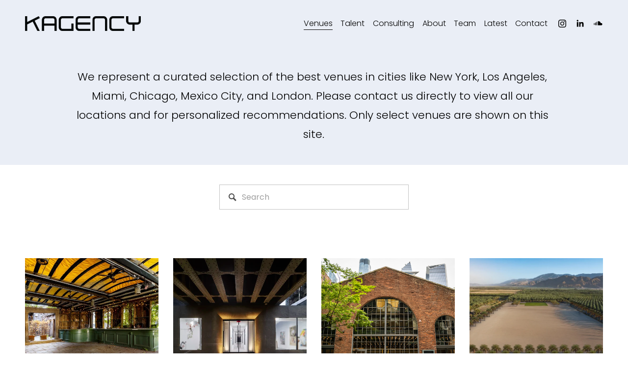

--- FILE ---
content_type: text/html;charset=utf-8
request_url: https://www.thekagency.com/venues
body_size: 28930
content:
<!doctype html>
<html xmlns:og="http://opengraphprotocol.org/schema/" xmlns:fb="http://www.facebook.com/2008/fbml" lang="en-US"  >
  <head>
    <meta http-equiv="X-UA-Compatible" content="IE=edge,chrome=1">
    <meta name="viewport" content="width=device-width, initial-scale=1">
    <!-- This is Squarespace. --><!-- rabbit-banjo-7kal -->
<base href="">
<meta charset="utf-8" />
<title>Venues | Premier Selection by The Kagency</title>
<meta http-equiv="Accept-CH" content="Sec-CH-UA-Platform-Version, Sec-CH-UA-Model" /><link rel="icon" type="image/x-icon" href="https://images.squarespace-cdn.com/content/v1/6515eab48024f048308d431d/6262f262-2bd5-44e1-889a-aacab93b29cd/favicon.ico?format=100w"/>
<link rel="canonical" href="https://www.thekagency.com/venues"/>
<meta property="og:site_name" content="The Kagency"/>
<meta property="og:title" content="Venues | Premier Selection by The Kagency"/>
<meta property="og:url" content="https://www.thekagency.com/venues"/>
<meta property="og:type" content="website"/>
<meta property="og:description" content="Explore our curated selection of top venues and pop-up spaces in New York, Los Angeles, Miami, Chicago, Mexico City, and London with The Kagency."/>
<meta itemprop="name" content="Venues &#124; Premier Selection by The Kagency"/>
<meta itemprop="url" content="https://www.thekagency.com/venues"/>
<meta itemprop="description" content="Explore our curated selection of top venues and pop-up spaces in New York, Los Angeles, Miami, Chicago, Mexico City, and London with The Kagency."/>
<meta name="twitter:title" content="Venues &#124; Premier Selection by The Kagency"/>
<meta name="twitter:url" content="https://www.thekagency.com/venues"/>
<meta name="twitter:card" content="summary"/>
<meta name="twitter:description" content="Explore our curated selection of top venues and pop-up spaces in New York, Los Angeles, Miami, Chicago, Mexico City, and London with The Kagency."/>
<meta name="description" content="Explore our curated selection of top venues and pop-up spaces in New York, 
Los Angeles, Miami, Chicago, Mexico City, and London with The Kagency." />
<link rel="preconnect" href="https://images.squarespace-cdn.com">
<link rel="preconnect" href="https://fonts.gstatic.com" crossorigin>
<link rel="stylesheet" href="https://fonts.googleapis.com/css2?family=Poppins:ital,wght@0,300;0,400;0,500;0,700;1,300;1,400;1,500;1,700"><script type="text/javascript" crossorigin="anonymous" defer="true" nomodule="nomodule" src="//assets.squarespace.com/@sqs/polyfiller/1.6/legacy.js"></script>
<script type="text/javascript" crossorigin="anonymous" defer="true" src="//assets.squarespace.com/@sqs/polyfiller/1.6/modern.js"></script>
<script type="text/javascript">SQUARESPACE_ROLLUPS = {};</script>
<script>(function(rollups, name) { if (!rollups[name]) { rollups[name] = {}; } rollups[name].js = ["//assets.squarespace.com/universal/scripts-compressed/extract-css-runtime-d1900ad116ba277c-min.en-US.js"]; })(SQUARESPACE_ROLLUPS, 'squarespace-extract_css_runtime');</script>
<script crossorigin="anonymous" src="//assets.squarespace.com/universal/scripts-compressed/extract-css-runtime-d1900ad116ba277c-min.en-US.js" defer ></script><script>(function(rollups, name) { if (!rollups[name]) { rollups[name] = {}; } rollups[name].js = ["//assets.squarespace.com/universal/scripts-compressed/extract-css-moment-js-vendor-6f2a1f6ec9a41489-min.en-US.js"]; })(SQUARESPACE_ROLLUPS, 'squarespace-extract_css_moment_js_vendor');</script>
<script crossorigin="anonymous" src="//assets.squarespace.com/universal/scripts-compressed/extract-css-moment-js-vendor-6f2a1f6ec9a41489-min.en-US.js" defer ></script><script>(function(rollups, name) { if (!rollups[name]) { rollups[name] = {}; } rollups[name].js = ["//assets.squarespace.com/universal/scripts-compressed/cldr-resource-pack-22ed584d99d9b83d-min.en-US.js"]; })(SQUARESPACE_ROLLUPS, 'squarespace-cldr_resource_pack');</script>
<script crossorigin="anonymous" src="//assets.squarespace.com/universal/scripts-compressed/cldr-resource-pack-22ed584d99d9b83d-min.en-US.js" defer ></script><script>(function(rollups, name) { if (!rollups[name]) { rollups[name] = {}; } rollups[name].js = ["//assets.squarespace.com/universal/scripts-compressed/common-vendors-stable-fbd854d40b0804b7-min.en-US.js"]; })(SQUARESPACE_ROLLUPS, 'squarespace-common_vendors_stable');</script>
<script crossorigin="anonymous" src="//assets.squarespace.com/universal/scripts-compressed/common-vendors-stable-fbd854d40b0804b7-min.en-US.js" defer ></script><script>(function(rollups, name) { if (!rollups[name]) { rollups[name] = {}; } rollups[name].js = ["//assets.squarespace.com/universal/scripts-compressed/common-vendors-ca5ce1a64a3152e7-min.en-US.js"]; })(SQUARESPACE_ROLLUPS, 'squarespace-common_vendors');</script>
<script crossorigin="anonymous" src="//assets.squarespace.com/universal/scripts-compressed/common-vendors-ca5ce1a64a3152e7-min.en-US.js" defer ></script><script>(function(rollups, name) { if (!rollups[name]) { rollups[name] = {}; } rollups[name].js = ["//assets.squarespace.com/universal/scripts-compressed/common-01b85d82bd6b7da3-min.en-US.js"]; })(SQUARESPACE_ROLLUPS, 'squarespace-common');</script>
<script crossorigin="anonymous" src="//assets.squarespace.com/universal/scripts-compressed/common-01b85d82bd6b7da3-min.en-US.js" defer ></script><script>(function(rollups, name) { if (!rollups[name]) { rollups[name] = {}; } rollups[name].js = ["//assets.squarespace.com/universal/scripts-compressed/performance-6c7058b44420b6db-min.en-US.js"]; })(SQUARESPACE_ROLLUPS, 'squarespace-performance');</script>
<script crossorigin="anonymous" src="//assets.squarespace.com/universal/scripts-compressed/performance-6c7058b44420b6db-min.en-US.js" defer ></script><script data-name="static-context">Static = window.Static || {}; Static.SQUARESPACE_CONTEXT = {"betaFeatureFlags":["nested_categories","scripts_defer","campaigns_discount_section_in_blasts","modernized-pdp-m2-enabled","campaigns_discount_section_in_automations","campaigns_new_image_layout_picker","contacts_and_campaigns_redesign","campaigns_import_discounts","commerce-product-forms-rendering","override_block_styles","supports_versioned_template_assets","i18n_beta_website_locales","new_stacked_index","campaigns_thumbnail_layout","form_block_first_last_name_required","enable_modernized_pdp_m3_layout_data","enable_form_submission_trigger","campaigns_merch_state","marketing_landing_page","pdp-site-styling-updates","marketing_automations","member_areas_feature","section-sdk-plp-list-view-atc-button-enabled"],"facebookAppId":"314192535267336","facebookApiVersion":"v6.0","rollups":{"squarespace-announcement-bar":{"js":"//assets.squarespace.com/universal/scripts-compressed/announcement-bar-92ab1c4891022f1d-min.en-US.js"},"squarespace-audio-player":{"css":"//assets.squarespace.com/universal/styles-compressed/audio-player-b05f5197a871c566-min.en-US.css","js":"//assets.squarespace.com/universal/scripts-compressed/audio-player-48b2ef79cf1c7ffb-min.en-US.js"},"squarespace-blog-collection-list":{"css":"//assets.squarespace.com/universal/styles-compressed/blog-collection-list-b4046463b72f34e2-min.en-US.css","js":"//assets.squarespace.com/universal/scripts-compressed/blog-collection-list-f78db80fc1cd6fce-min.en-US.js"},"squarespace-calendar-block-renderer":{"css":"//assets.squarespace.com/universal/styles-compressed/calendar-block-renderer-b72d08ba4421f5a0-min.en-US.css","js":"//assets.squarespace.com/universal/scripts-compressed/calendar-block-renderer-550530d9b21148ea-min.en-US.js"},"squarespace-chartjs-helpers":{"css":"//assets.squarespace.com/universal/styles-compressed/chartjs-helpers-96b256171ee039c1-min.en-US.css","js":"//assets.squarespace.com/universal/scripts-compressed/chartjs-helpers-4fd57f343946d08e-min.en-US.js"},"squarespace-comments":{"css":"//assets.squarespace.com/universal/styles-compressed/comments-6de68efdfb98e13b-min.en-US.css","js":"//assets.squarespace.com/universal/scripts-compressed/comments-c82e035c246c9f7a-min.en-US.js"},"squarespace-custom-css-popup":{"css":"//assets.squarespace.com/universal/styles-compressed/custom-css-popup-fcd7c49bd3d86599-min.en-US.css","js":"//assets.squarespace.com/universal/scripts-compressed/custom-css-popup-e9280ebb23a7c852-min.en-US.js"},"squarespace-dialog":{"css":"//assets.squarespace.com/universal/styles-compressed/dialog-f9093f2d526b94df-min.en-US.css","js":"//assets.squarespace.com/universal/scripts-compressed/dialog-2f49dc76926f092e-min.en-US.js"},"squarespace-events-collection":{"css":"//assets.squarespace.com/universal/styles-compressed/events-collection-b72d08ba4421f5a0-min.en-US.css","js":"//assets.squarespace.com/universal/scripts-compressed/events-collection-3e7891c6b5666deb-min.en-US.js"},"squarespace-form-rendering-utils":{"js":"//assets.squarespace.com/universal/scripts-compressed/form-rendering-utils-73697cee8ecb0b8c-min.en-US.js"},"squarespace-forms":{"css":"//assets.squarespace.com/universal/styles-compressed/forms-0afd3c6ac30bbab1-min.en-US.css","js":"//assets.squarespace.com/universal/scripts-compressed/forms-2d09c3f5449a7594-min.en-US.js"},"squarespace-gallery-collection-list":{"css":"//assets.squarespace.com/universal/styles-compressed/gallery-collection-list-b4046463b72f34e2-min.en-US.css","js":"//assets.squarespace.com/universal/scripts-compressed/gallery-collection-list-07747667a3187b76-min.en-US.js"},"squarespace-image-zoom":{"css":"//assets.squarespace.com/universal/styles-compressed/image-zoom-b4046463b72f34e2-min.en-US.css","js":"//assets.squarespace.com/universal/scripts-compressed/image-zoom-60c18dc5f8f599ea-min.en-US.js"},"squarespace-pinterest":{"css":"//assets.squarespace.com/universal/styles-compressed/pinterest-b4046463b72f34e2-min.en-US.css","js":"//assets.squarespace.com/universal/scripts-compressed/pinterest-95bcbc1cf54446d6-min.en-US.js"},"squarespace-popup-overlay":{"css":"//assets.squarespace.com/universal/styles-compressed/popup-overlay-b742b752f5880972-min.en-US.css","js":"//assets.squarespace.com/universal/scripts-compressed/popup-overlay-8991e64cae120c67-min.en-US.js"},"squarespace-product-quick-view":{"css":"//assets.squarespace.com/universal/styles-compressed/product-quick-view-da3f631e5a2b9554-min.en-US.css","js":"//assets.squarespace.com/universal/scripts-compressed/product-quick-view-fb95f728be34c4c0-min.en-US.js"},"squarespace-products-collection-item-v2":{"css":"//assets.squarespace.com/universal/styles-compressed/products-collection-item-v2-b4046463b72f34e2-min.en-US.css","js":"//assets.squarespace.com/universal/scripts-compressed/products-collection-item-v2-e3a3f101748fca6e-min.en-US.js"},"squarespace-products-collection-list-v2":{"css":"//assets.squarespace.com/universal/styles-compressed/products-collection-list-v2-b4046463b72f34e2-min.en-US.css","js":"//assets.squarespace.com/universal/scripts-compressed/products-collection-list-v2-eedc544f4cc56af4-min.en-US.js"},"squarespace-search-page":{"css":"//assets.squarespace.com/universal/styles-compressed/search-page-90a67fc09b9b32c6-min.en-US.css","js":"//assets.squarespace.com/universal/scripts-compressed/search-page-0ff0e020ab1fa1a7-min.en-US.js"},"squarespace-search-preview":{"js":"//assets.squarespace.com/universal/scripts-compressed/search-preview-0cd39e3057f784ac-min.en-US.js"},"squarespace-simple-liking":{"css":"//assets.squarespace.com/universal/styles-compressed/simple-liking-701bf8bbc05ec6aa-min.en-US.css","js":"//assets.squarespace.com/universal/scripts-compressed/simple-liking-c63bf8989a1c119a-min.en-US.js"},"squarespace-social-buttons":{"css":"//assets.squarespace.com/universal/styles-compressed/social-buttons-95032e5fa98e47a5-min.en-US.css","js":"//assets.squarespace.com/universal/scripts-compressed/social-buttons-0d3103d68d9577b7-min.en-US.js"},"squarespace-tourdates":{"css":"//assets.squarespace.com/universal/styles-compressed/tourdates-b4046463b72f34e2-min.en-US.css","js":"//assets.squarespace.com/universal/scripts-compressed/tourdates-6935a85e44fbeb38-min.en-US.js"},"squarespace-website-overlays-manager":{"css":"//assets.squarespace.com/universal/styles-compressed/website-overlays-manager-07ea5a4e004e6710-min.en-US.css","js":"//assets.squarespace.com/universal/scripts-compressed/website-overlays-manager-70d38206948bb16f-min.en-US.js"}},"pageType":1,"website":{"id":"6515eab48024f048308d431d","identifier":"rabbit-banjo-7kal","websiteType":1,"contentModifiedOn":1769625865354,"cloneable":false,"hasBeenCloneable":false,"siteStatus":{},"language":"en-US","translationLocale":"en-US","formattingLocale":"en-US","timeZone":"America/New_York","machineTimeZoneOffset":-18000000,"timeZoneOffset":-18000000,"timeZoneAbbr":"EST","siteTitle":"The Kagency","fullSiteTitle":"Venues | Premier Selection by The Kagency","logoImageId":"6516064b7b06be568cf1c759","shareButtonOptions":{"6":true,"3":true,"2":true,"1":true,"8":true,"7":true,"4":true},"logoImageUrl":"//images.squarespace-cdn.com/content/v1/6515eab48024f048308d431d/d2f060bb-1cf6-45e6-969b-7df48ce01f2c/kagency+logo.png","authenticUrl":"https://www.thekagency.com","internalUrl":"https://rabbit-banjo-7kal.squarespace.com","baseUrl":"https://www.thekagency.com","primaryDomain":"www.thekagency.com","sslSetting":3,"isHstsEnabled":true,"socialAccounts":[{"serviceId":64,"screenname":"Instagram","addedOn":1695935156553,"profileUrl":"https://www.instagram.com/thekagency/","iconEnabled":true,"serviceName":"instagram-unauth"},{"serviceId":65,"screenname":"LinkedIn","addedOn":1698100273566,"profileUrl":"http://www.linkedin.com/company/kage-konsulting/","iconEnabled":true,"serviceName":"linkedin-unauth"},{"serviceId":70,"screenname":"SoundCloud","addedOn":1714579888898,"profileUrl":"https://soundcloud.com/the-kagency","iconEnabled":true,"serviceName":"soundcloud-unauth"}],"typekitId":"","statsMigrated":false,"imageMetadataProcessingEnabled":false,"screenshotId":"eb434b3c57d4d62f3485ec4b5aad15ed94998f75bb5f946c97b2d78c9357ecbb","captchaSettings":{"siteKey":"","enabledForDonations":false},"showOwnerLogin":false},"websiteSettings":{"id":"6515eab48024f048308d4323","websiteId":"6515eab48024f048308d431d","subjects":[],"country":"US","state":"NY","simpleLikingEnabled":true,"mobileInfoBarSettings":{"isContactEmailEnabled":false,"isContactPhoneNumberEnabled":false,"isLocationEnabled":false,"isBusinessHoursEnabled":false},"popupOverlaySettings":{"showOnScroll":false,"scrollPercentage":25,"showOnTimer":true,"timerDelay":5000,"showUntilSignup":true,"displayFrequency":30,"enableMobile":true,"enabledPages":[],"showOnAllPages":true,"version":1},"commentLikesAllowed":true,"commentAnonAllowed":true,"commentThreaded":true,"commentApprovalRequired":false,"commentAvatarsOn":true,"commentSortType":2,"commentFlagThreshold":0,"commentFlagsAllowed":true,"commentEnableByDefault":true,"commentDisableAfterDaysDefault":0,"disqusShortname":"","commentsEnabled":false,"storeSettings":{"returnPolicy":null,"termsOfService":null,"privacyPolicy":null,"expressCheckout":false,"continueShoppingLinkUrl":"/","useLightCart":false,"showNoteField":false,"shippingCountryDefaultValue":"US","billToShippingDefaultValue":false,"showShippingPhoneNumber":true,"isShippingPhoneRequired":false,"showBillingPhoneNumber":true,"isBillingPhoneRequired":false,"currenciesSupported":["USD","CAD","GBP","AUD","EUR","CHF","NOK","SEK","DKK","NZD","SGD","MXN","HKD","CZK","ILS","MYR","RUB","PHP","PLN","THB","BRL","ARS","COP","IDR","INR","JPY","ZAR"],"defaultCurrency":"USD","selectedCurrency":"USD","measurementStandard":1,"showCustomCheckoutForm":false,"checkoutPageMarketingOptInEnabled":true,"enableMailingListOptInByDefault":false,"sameAsRetailLocation":false,"merchandisingSettings":{"scarcityEnabledOnProductItems":false,"scarcityEnabledOnProductBlocks":false,"scarcityMessageType":"DEFAULT_SCARCITY_MESSAGE","scarcityThreshold":10,"multipleQuantityAllowedForServices":true,"restockNotificationsEnabled":false,"restockNotificationsSuccessText":"","restockNotificationsMailingListSignUpEnabled":false,"relatedProductsEnabled":false,"relatedProductsOrdering":"random","soldOutVariantsDropdownDisabled":false,"productComposerOptedIn":false,"productComposerABTestOptedOut":false,"productReviewsEnabled":false},"minimumOrderSubtotalEnabled":false,"minimumOrderSubtotal":{"currency":"USD","value":"0.00"},"addToCartConfirmationType":2,"isLive":false,"multipleQuantityAllowedForServices":true},"useEscapeKeyToLogin":false,"ssBadgeType":1,"ssBadgePosition":4,"ssBadgeVisibility":1,"ssBadgeDevices":1,"pinterestOverlayOptions":{"mode":"disabled"},"userAccountsSettings":{"loginAllowed":false,"signupAllowed":false}},"cookieSettings":{"isCookieBannerEnabled":false,"isRestrictiveCookiePolicyEnabled":false,"cookieBannerText":"","cookieBannerTheme":"","cookieBannerVariant":"","cookieBannerPosition":"","cookieBannerCtaVariant":"","cookieBannerCtaText":"","cookieBannerAcceptType":"OPT_IN","cookieBannerOptOutCtaText":"","cookieBannerHasOptOut":false,"cookieBannerHasManageCookies":true,"cookieBannerManageCookiesLabel":"","cookieBannerSavedPreferencesText":"","cookieBannerSavedPreferencesLayout":"PILL"},"websiteCloneable":false,"collection":{"title":"Venues","id":"653025869b64c800197aa965","fullUrl":"/venues","type":23,"permissionType":1},"subscribed":false,"appDomain":"squarespace.com","templateTweakable":true,"tweakJSON":{"form-use-theme-colors":"false","header-logo-height":"30px","header-mobile-logo-max-height":"24px","header-vert-padding":"2.5vw","header-width":"Full","maxPageWidth":"1400px","mobile-header-vert-padding":"6vw","pagePadding":"4vw","tweak-blog-alternating-side-by-side-image-aspect-ratio":"1:1 Square","tweak-blog-alternating-side-by-side-image-spacing":"6%","tweak-blog-alternating-side-by-side-meta-spacing":"20px","tweak-blog-alternating-side-by-side-primary-meta":"Categories","tweak-blog-alternating-side-by-side-read-more-spacing":"20px","tweak-blog-alternating-side-by-side-secondary-meta":"Date","tweak-blog-basic-grid-columns":"2","tweak-blog-basic-grid-image-aspect-ratio":"3:2 Standard","tweak-blog-basic-grid-image-spacing":"50px","tweak-blog-basic-grid-meta-spacing":"37px","tweak-blog-basic-grid-primary-meta":"Categories","tweak-blog-basic-grid-read-more-spacing":"37px","tweak-blog-basic-grid-secondary-meta":"Date","tweak-blog-item-custom-width":"75","tweak-blog-item-show-author-profile":"false","tweak-blog-item-width":"Medium","tweak-blog-masonry-columns":"2","tweak-blog-masonry-horizontal-spacing":"30px","tweak-blog-masonry-image-spacing":"20px","tweak-blog-masonry-meta-spacing":"20px","tweak-blog-masonry-primary-meta":"Categories","tweak-blog-masonry-read-more-spacing":"20px","tweak-blog-masonry-secondary-meta":"Date","tweak-blog-masonry-vertical-spacing":"30px","tweak-blog-side-by-side-image-aspect-ratio":"1:1 Square","tweak-blog-side-by-side-image-spacing":"6%","tweak-blog-side-by-side-meta-spacing":"20px","tweak-blog-side-by-side-primary-meta":"Categories","tweak-blog-side-by-side-read-more-spacing":"20px","tweak-blog-side-by-side-secondary-meta":"Date","tweak-blog-single-column-image-spacing":"50px","tweak-blog-single-column-meta-spacing":"30px","tweak-blog-single-column-primary-meta":"Categories","tweak-blog-single-column-read-more-spacing":"30px","tweak-blog-single-column-secondary-meta":"Date","tweak-events-stacked-show-thumbnails":"true","tweak-events-stacked-thumbnail-size":"3:2 Standard","tweak-fixed-header":"false","tweak-fixed-header-style":"Basic","tweak-global-animations-animation-curve":"ease","tweak-global-animations-animation-delay":"0.1s","tweak-global-animations-animation-duration":"0.1s","tweak-global-animations-animation-style":"fade","tweak-global-animations-animation-type":"none","tweak-global-animations-complexity-level":"detailed","tweak-global-animations-enabled":"false","tweak-portfolio-grid-basic-custom-height":"50","tweak-portfolio-grid-overlay-custom-height":"50","tweak-portfolio-hover-follow-acceleration":"10%","tweak-portfolio-hover-follow-animation-duration":"Medium","tweak-portfolio-hover-follow-animation-type":"Fade","tweak-portfolio-hover-follow-delimiter":"Forward Slash","tweak-portfolio-hover-follow-front":"false","tweak-portfolio-hover-follow-layout":"Inline","tweak-portfolio-hover-follow-size":"75","tweak-portfolio-hover-follow-text-spacing-x":"1.5","tweak-portfolio-hover-follow-text-spacing-y":"1.5","tweak-portfolio-hover-static-animation-duration":"Medium","tweak-portfolio-hover-static-animation-type":"Scale Up","tweak-portfolio-hover-static-delimiter":"Forward Slash","tweak-portfolio-hover-static-front":"false","tweak-portfolio-hover-static-layout":"Stacked","tweak-portfolio-hover-static-size":"75","tweak-portfolio-hover-static-text-spacing-x":"1.5","tweak-portfolio-hover-static-text-spacing-y":"1.5","tweak-portfolio-index-background-animation-duration":"Slow","tweak-portfolio-index-background-animation-type":"Fade","tweak-portfolio-index-background-custom-height":"70","tweak-portfolio-index-background-delimiter":"None","tweak-portfolio-index-background-height":"Large","tweak-portfolio-index-background-horizontal-alignment":"Center","tweak-portfolio-index-background-link-format":"Inline","tweak-portfolio-index-background-persist":"false","tweak-portfolio-index-background-vertical-alignment":"Middle","tweak-portfolio-index-background-width":"Full Bleed","tweak-transparent-header":"true"},"templateId":"5c5a519771c10ba3470d8101","templateVersion":"7.1","pageFeatures":[1,2,4],"gmRenderKey":"QUl6YVN5Q0JUUk9xNkx1dkZfSUUxcjQ2LVQ0QWVUU1YtMGQ3bXk4","templateScriptsRootUrl":"https://static1.squarespace.com/static/vta/5c5a519771c10ba3470d8101/scripts/","impersonatedSession":false,"tzData":{"zones":[[-300,"US","E%sT",null]],"rules":{"US":[[1967,2006,null,"Oct","lastSun","2:00","0","S"],[1987,2006,null,"Apr","Sun>=1","2:00","1:00","D"],[2007,"max",null,"Mar","Sun>=8","2:00","1:00","D"],[2007,"max",null,"Nov","Sun>=1","2:00","0","S"]]}},"showAnnouncementBar":false,"recaptchaEnterpriseContext":{"recaptchaEnterpriseSiteKey":"6LdDFQwjAAAAAPigEvvPgEVbb7QBm-TkVJdDTlAv"},"i18nContext":{"timeZoneData":{"id":"America/New_York","name":"Eastern Time"}},"env":"PRODUCTION","visitorFormContext":{"formFieldFormats":{"initialPhoneFormat":{"id":0,"type":"PHONE_NUMBER","country":"US","labelLocale":"en-US","fields":[{"type":"SEPARATOR","label":"(","identifier":"LeftParen","length":0,"required":false,"metadata":{}},{"type":"FIELD","label":"1","identifier":"1","length":3,"required":false,"metadata":{}},{"type":"SEPARATOR","label":")","identifier":"RightParen","length":0,"required":false,"metadata":{}},{"type":"SEPARATOR","label":" ","identifier":"Space","length":0,"required":false,"metadata":{}},{"type":"FIELD","label":"2","identifier":"2","length":3,"required":false,"metadata":{}},{"type":"SEPARATOR","label":"-","identifier":"Dash","length":0,"required":false,"metadata":{}},{"type":"FIELD","label":"3","identifier":"3","length":14,"required":false,"metadata":{}}]},"initialNameOrder":"GIVEN_FIRST","initialAddressFormat":{"id":0,"type":"ADDRESS","country":"US","labelLocale":"en","fields":[{"type":"FIELD","label":"Address Line 1","identifier":"Line1","length":0,"required":true,"metadata":{"autocomplete":"address-line1"}},{"type":"SEPARATOR","label":"\n","identifier":"Newline","length":0,"required":false,"metadata":{}},{"type":"FIELD","label":"Address Line 2","identifier":"Line2","length":0,"required":false,"metadata":{"autocomplete":"address-line2"}},{"type":"SEPARATOR","label":"\n","identifier":"Newline","length":0,"required":false,"metadata":{}},{"type":"FIELD","label":"City","identifier":"City","length":0,"required":true,"metadata":{"autocomplete":"address-level2"}},{"type":"SEPARATOR","label":",","identifier":"Comma","length":0,"required":false,"metadata":{}},{"type":"SEPARATOR","label":" ","identifier":"Space","length":0,"required":false,"metadata":{}},{"type":"FIELD","label":"State","identifier":"State","length":0,"required":true,"metadata":{"autocomplete":"address-level1"}},{"type":"SEPARATOR","label":" ","identifier":"Space","length":0,"required":false,"metadata":{}},{"type":"FIELD","label":"ZIP Code","identifier":"Zip","length":0,"required":true,"metadata":{"autocomplete":"postal-code"}}]},"countries":[{"name":"Afghanistan","code":"AF","phoneCode":"+93"},{"name":"\u00C5land Islands","code":"AX","phoneCode":"+358"},{"name":"Albania","code":"AL","phoneCode":"+355"},{"name":"Algeria","code":"DZ","phoneCode":"+213"},{"name":"American Samoa","code":"AS","phoneCode":"+1"},{"name":"Andorra","code":"AD","phoneCode":"+376"},{"name":"Angola","code":"AO","phoneCode":"+244"},{"name":"Anguilla","code":"AI","phoneCode":"+1"},{"name":"Antigua & Barbuda","code":"AG","phoneCode":"+1"},{"name":"Argentina","code":"AR","phoneCode":"+54"},{"name":"Armenia","code":"AM","phoneCode":"+374"},{"name":"Aruba","code":"AW","phoneCode":"+297"},{"name":"Ascension Island","code":"AC","phoneCode":"+247"},{"name":"Australia","code":"AU","phoneCode":"+61"},{"name":"Austria","code":"AT","phoneCode":"+43"},{"name":"Azerbaijan","code":"AZ","phoneCode":"+994"},{"name":"Bahamas","code":"BS","phoneCode":"+1"},{"name":"Bahrain","code":"BH","phoneCode":"+973"},{"name":"Bangladesh","code":"BD","phoneCode":"+880"},{"name":"Barbados","code":"BB","phoneCode":"+1"},{"name":"Belarus","code":"BY","phoneCode":"+375"},{"name":"Belgium","code":"BE","phoneCode":"+32"},{"name":"Belize","code":"BZ","phoneCode":"+501"},{"name":"Benin","code":"BJ","phoneCode":"+229"},{"name":"Bermuda","code":"BM","phoneCode":"+1"},{"name":"Bhutan","code":"BT","phoneCode":"+975"},{"name":"Bolivia","code":"BO","phoneCode":"+591"},{"name":"Bosnia & Herzegovina","code":"BA","phoneCode":"+387"},{"name":"Botswana","code":"BW","phoneCode":"+267"},{"name":"Brazil","code":"BR","phoneCode":"+55"},{"name":"British Indian Ocean Territory","code":"IO","phoneCode":"+246"},{"name":"British Virgin Islands","code":"VG","phoneCode":"+1"},{"name":"Brunei","code":"BN","phoneCode":"+673"},{"name":"Bulgaria","code":"BG","phoneCode":"+359"},{"name":"Burkina Faso","code":"BF","phoneCode":"+226"},{"name":"Burundi","code":"BI","phoneCode":"+257"},{"name":"Cambodia","code":"KH","phoneCode":"+855"},{"name":"Cameroon","code":"CM","phoneCode":"+237"},{"name":"Canada","code":"CA","phoneCode":"+1"},{"name":"Cape Verde","code":"CV","phoneCode":"+238"},{"name":"Caribbean Netherlands","code":"BQ","phoneCode":"+599"},{"name":"Cayman Islands","code":"KY","phoneCode":"+1"},{"name":"Central African Republic","code":"CF","phoneCode":"+236"},{"name":"Chad","code":"TD","phoneCode":"+235"},{"name":"Chile","code":"CL","phoneCode":"+56"},{"name":"China","code":"CN","phoneCode":"+86"},{"name":"Christmas Island","code":"CX","phoneCode":"+61"},{"name":"Cocos (Keeling) Islands","code":"CC","phoneCode":"+61"},{"name":"Colombia","code":"CO","phoneCode":"+57"},{"name":"Comoros","code":"KM","phoneCode":"+269"},{"name":"Congo - Brazzaville","code":"CG","phoneCode":"+242"},{"name":"Congo - Kinshasa","code":"CD","phoneCode":"+243"},{"name":"Cook Islands","code":"CK","phoneCode":"+682"},{"name":"Costa Rica","code":"CR","phoneCode":"+506"},{"name":"C\u00F4te d\u2019Ivoire","code":"CI","phoneCode":"+225"},{"name":"Croatia","code":"HR","phoneCode":"+385"},{"name":"Cuba","code":"CU","phoneCode":"+53"},{"name":"Cura\u00E7ao","code":"CW","phoneCode":"+599"},{"name":"Cyprus","code":"CY","phoneCode":"+357"},{"name":"Czechia","code":"CZ","phoneCode":"+420"},{"name":"Denmark","code":"DK","phoneCode":"+45"},{"name":"Djibouti","code":"DJ","phoneCode":"+253"},{"name":"Dominica","code":"DM","phoneCode":"+1"},{"name":"Dominican Republic","code":"DO","phoneCode":"+1"},{"name":"Ecuador","code":"EC","phoneCode":"+593"},{"name":"Egypt","code":"EG","phoneCode":"+20"},{"name":"El Salvador","code":"SV","phoneCode":"+503"},{"name":"Equatorial Guinea","code":"GQ","phoneCode":"+240"},{"name":"Eritrea","code":"ER","phoneCode":"+291"},{"name":"Estonia","code":"EE","phoneCode":"+372"},{"name":"Eswatini","code":"SZ","phoneCode":"+268"},{"name":"Ethiopia","code":"ET","phoneCode":"+251"},{"name":"Falkland Islands","code":"FK","phoneCode":"+500"},{"name":"Faroe Islands","code":"FO","phoneCode":"+298"},{"name":"Fiji","code":"FJ","phoneCode":"+679"},{"name":"Finland","code":"FI","phoneCode":"+358"},{"name":"France","code":"FR","phoneCode":"+33"},{"name":"French Guiana","code":"GF","phoneCode":"+594"},{"name":"French Polynesia","code":"PF","phoneCode":"+689"},{"name":"Gabon","code":"GA","phoneCode":"+241"},{"name":"Gambia","code":"GM","phoneCode":"+220"},{"name":"Georgia","code":"GE","phoneCode":"+995"},{"name":"Germany","code":"DE","phoneCode":"+49"},{"name":"Ghana","code":"GH","phoneCode":"+233"},{"name":"Gibraltar","code":"GI","phoneCode":"+350"},{"name":"Greece","code":"GR","phoneCode":"+30"},{"name":"Greenland","code":"GL","phoneCode":"+299"},{"name":"Grenada","code":"GD","phoneCode":"+1"},{"name":"Guadeloupe","code":"GP","phoneCode":"+590"},{"name":"Guam","code":"GU","phoneCode":"+1"},{"name":"Guatemala","code":"GT","phoneCode":"+502"},{"name":"Guernsey","code":"GG","phoneCode":"+44"},{"name":"Guinea","code":"GN","phoneCode":"+224"},{"name":"Guinea-Bissau","code":"GW","phoneCode":"+245"},{"name":"Guyana","code":"GY","phoneCode":"+592"},{"name":"Haiti","code":"HT","phoneCode":"+509"},{"name":"Honduras","code":"HN","phoneCode":"+504"},{"name":"Hong Kong SAR China","code":"HK","phoneCode":"+852"},{"name":"Hungary","code":"HU","phoneCode":"+36"},{"name":"Iceland","code":"IS","phoneCode":"+354"},{"name":"India","code":"IN","phoneCode":"+91"},{"name":"Indonesia","code":"ID","phoneCode":"+62"},{"name":"Iran","code":"IR","phoneCode":"+98"},{"name":"Iraq","code":"IQ","phoneCode":"+964"},{"name":"Ireland","code":"IE","phoneCode":"+353"},{"name":"Isle of Man","code":"IM","phoneCode":"+44"},{"name":"Israel","code":"IL","phoneCode":"+972"},{"name":"Italy","code":"IT","phoneCode":"+39"},{"name":"Jamaica","code":"JM","phoneCode":"+1"},{"name":"Japan","code":"JP","phoneCode":"+81"},{"name":"Jersey","code":"JE","phoneCode":"+44"},{"name":"Jordan","code":"JO","phoneCode":"+962"},{"name":"Kazakhstan","code":"KZ","phoneCode":"+7"},{"name":"Kenya","code":"KE","phoneCode":"+254"},{"name":"Kiribati","code":"KI","phoneCode":"+686"},{"name":"Kosovo","code":"XK","phoneCode":"+383"},{"name":"Kuwait","code":"KW","phoneCode":"+965"},{"name":"Kyrgyzstan","code":"KG","phoneCode":"+996"},{"name":"Laos","code":"LA","phoneCode":"+856"},{"name":"Latvia","code":"LV","phoneCode":"+371"},{"name":"Lebanon","code":"LB","phoneCode":"+961"},{"name":"Lesotho","code":"LS","phoneCode":"+266"},{"name":"Liberia","code":"LR","phoneCode":"+231"},{"name":"Libya","code":"LY","phoneCode":"+218"},{"name":"Liechtenstein","code":"LI","phoneCode":"+423"},{"name":"Lithuania","code":"LT","phoneCode":"+370"},{"name":"Luxembourg","code":"LU","phoneCode":"+352"},{"name":"Macao SAR China","code":"MO","phoneCode":"+853"},{"name":"Madagascar","code":"MG","phoneCode":"+261"},{"name":"Malawi","code":"MW","phoneCode":"+265"},{"name":"Malaysia","code":"MY","phoneCode":"+60"},{"name":"Maldives","code":"MV","phoneCode":"+960"},{"name":"Mali","code":"ML","phoneCode":"+223"},{"name":"Malta","code":"MT","phoneCode":"+356"},{"name":"Marshall Islands","code":"MH","phoneCode":"+692"},{"name":"Martinique","code":"MQ","phoneCode":"+596"},{"name":"Mauritania","code":"MR","phoneCode":"+222"},{"name":"Mauritius","code":"MU","phoneCode":"+230"},{"name":"Mayotte","code":"YT","phoneCode":"+262"},{"name":"Mexico","code":"MX","phoneCode":"+52"},{"name":"Micronesia","code":"FM","phoneCode":"+691"},{"name":"Moldova","code":"MD","phoneCode":"+373"},{"name":"Monaco","code":"MC","phoneCode":"+377"},{"name":"Mongolia","code":"MN","phoneCode":"+976"},{"name":"Montenegro","code":"ME","phoneCode":"+382"},{"name":"Montserrat","code":"MS","phoneCode":"+1"},{"name":"Morocco","code":"MA","phoneCode":"+212"},{"name":"Mozambique","code":"MZ","phoneCode":"+258"},{"name":"Myanmar (Burma)","code":"MM","phoneCode":"+95"},{"name":"Namibia","code":"NA","phoneCode":"+264"},{"name":"Nauru","code":"NR","phoneCode":"+674"},{"name":"Nepal","code":"NP","phoneCode":"+977"},{"name":"Netherlands","code":"NL","phoneCode":"+31"},{"name":"New Caledonia","code":"NC","phoneCode":"+687"},{"name":"New Zealand","code":"NZ","phoneCode":"+64"},{"name":"Nicaragua","code":"NI","phoneCode":"+505"},{"name":"Niger","code":"NE","phoneCode":"+227"},{"name":"Nigeria","code":"NG","phoneCode":"+234"},{"name":"Niue","code":"NU","phoneCode":"+683"},{"name":"Norfolk Island","code":"NF","phoneCode":"+672"},{"name":"Northern Mariana Islands","code":"MP","phoneCode":"+1"},{"name":"North Korea","code":"KP","phoneCode":"+850"},{"name":"North Macedonia","code":"MK","phoneCode":"+389"},{"name":"Norway","code":"NO","phoneCode":"+47"},{"name":"Oman","code":"OM","phoneCode":"+968"},{"name":"Pakistan","code":"PK","phoneCode":"+92"},{"name":"Palau","code":"PW","phoneCode":"+680"},{"name":"Palestinian Territories","code":"PS","phoneCode":"+970"},{"name":"Panama","code":"PA","phoneCode":"+507"},{"name":"Papua New Guinea","code":"PG","phoneCode":"+675"},{"name":"Paraguay","code":"PY","phoneCode":"+595"},{"name":"Peru","code":"PE","phoneCode":"+51"},{"name":"Philippines","code":"PH","phoneCode":"+63"},{"name":"Poland","code":"PL","phoneCode":"+48"},{"name":"Portugal","code":"PT","phoneCode":"+351"},{"name":"Puerto Rico","code":"PR","phoneCode":"+1"},{"name":"Qatar","code":"QA","phoneCode":"+974"},{"name":"R\u00E9union","code":"RE","phoneCode":"+262"},{"name":"Romania","code":"RO","phoneCode":"+40"},{"name":"Russia","code":"RU","phoneCode":"+7"},{"name":"Rwanda","code":"RW","phoneCode":"+250"},{"name":"Samoa","code":"WS","phoneCode":"+685"},{"name":"San Marino","code":"SM","phoneCode":"+378"},{"name":"S\u00E3o Tom\u00E9 & Pr\u00EDncipe","code":"ST","phoneCode":"+239"},{"name":"Saudi Arabia","code":"SA","phoneCode":"+966"},{"name":"Senegal","code":"SN","phoneCode":"+221"},{"name":"Serbia","code":"RS","phoneCode":"+381"},{"name":"Seychelles","code":"SC","phoneCode":"+248"},{"name":"Sierra Leone","code":"SL","phoneCode":"+232"},{"name":"Singapore","code":"SG","phoneCode":"+65"},{"name":"Sint Maarten","code":"SX","phoneCode":"+1"},{"name":"Slovakia","code":"SK","phoneCode":"+421"},{"name":"Slovenia","code":"SI","phoneCode":"+386"},{"name":"Solomon Islands","code":"SB","phoneCode":"+677"},{"name":"Somalia","code":"SO","phoneCode":"+252"},{"name":"South Africa","code":"ZA","phoneCode":"+27"},{"name":"South Korea","code":"KR","phoneCode":"+82"},{"name":"South Sudan","code":"SS","phoneCode":"+211"},{"name":"Spain","code":"ES","phoneCode":"+34"},{"name":"Sri Lanka","code":"LK","phoneCode":"+94"},{"name":"St. Barth\u00E9lemy","code":"BL","phoneCode":"+590"},{"name":"St. Helena","code":"SH","phoneCode":"+290"},{"name":"St. Kitts & Nevis","code":"KN","phoneCode":"+1"},{"name":"St. Lucia","code":"LC","phoneCode":"+1"},{"name":"St. Martin","code":"MF","phoneCode":"+590"},{"name":"St. Pierre & Miquelon","code":"PM","phoneCode":"+508"},{"name":"St. Vincent & Grenadines","code":"VC","phoneCode":"+1"},{"name":"Sudan","code":"SD","phoneCode":"+249"},{"name":"Suriname","code":"SR","phoneCode":"+597"},{"name":"Svalbard & Jan Mayen","code":"SJ","phoneCode":"+47"},{"name":"Sweden","code":"SE","phoneCode":"+46"},{"name":"Switzerland","code":"CH","phoneCode":"+41"},{"name":"Syria","code":"SY","phoneCode":"+963"},{"name":"Taiwan","code":"TW","phoneCode":"+886"},{"name":"Tajikistan","code":"TJ","phoneCode":"+992"},{"name":"Tanzania","code":"TZ","phoneCode":"+255"},{"name":"Thailand","code":"TH","phoneCode":"+66"},{"name":"Timor-Leste","code":"TL","phoneCode":"+670"},{"name":"Togo","code":"TG","phoneCode":"+228"},{"name":"Tokelau","code":"TK","phoneCode":"+690"},{"name":"Tonga","code":"TO","phoneCode":"+676"},{"name":"Trinidad & Tobago","code":"TT","phoneCode":"+1"},{"name":"Tristan da Cunha","code":"TA","phoneCode":"+290"},{"name":"Tunisia","code":"TN","phoneCode":"+216"},{"name":"T\u00FCrkiye","code":"TR","phoneCode":"+90"},{"name":"Turkmenistan","code":"TM","phoneCode":"+993"},{"name":"Turks & Caicos Islands","code":"TC","phoneCode":"+1"},{"name":"Tuvalu","code":"TV","phoneCode":"+688"},{"name":"U.S. Virgin Islands","code":"VI","phoneCode":"+1"},{"name":"Uganda","code":"UG","phoneCode":"+256"},{"name":"Ukraine","code":"UA","phoneCode":"+380"},{"name":"United Arab Emirates","code":"AE","phoneCode":"+971"},{"name":"United Kingdom","code":"GB","phoneCode":"+44"},{"name":"United States","code":"US","phoneCode":"+1"},{"name":"Uruguay","code":"UY","phoneCode":"+598"},{"name":"Uzbekistan","code":"UZ","phoneCode":"+998"},{"name":"Vanuatu","code":"VU","phoneCode":"+678"},{"name":"Vatican City","code":"VA","phoneCode":"+39"},{"name":"Venezuela","code":"VE","phoneCode":"+58"},{"name":"Vietnam","code":"VN","phoneCode":"+84"},{"name":"Wallis & Futuna","code":"WF","phoneCode":"+681"},{"name":"Western Sahara","code":"EH","phoneCode":"+212"},{"name":"Yemen","code":"YE","phoneCode":"+967"},{"name":"Zambia","code":"ZM","phoneCode":"+260"},{"name":"Zimbabwe","code":"ZW","phoneCode":"+263"}]},"localizedStrings":{"validation":{"noValidSelection":"A valid selection must be made.","invalidUrl":"Must be a valid URL.","stringTooLong":"Value should have a length no longer than {0}.","containsInvalidKey":"{0} contains an invalid key.","invalidTwitterUsername":"Must be a valid Twitter username.","valueOutsideRange":"Value must be in the range {0} to {1}.","invalidPassword":"Passwords should not contain whitespace.","missingRequiredSubfields":"{0} is missing required subfields: {1}","invalidCurrency":"Currency value should be formatted like 1234 or 123.99.","invalidMapSize":"Value should contain exactly {0} elements.","subfieldsRequired":"All fields in {0} are required.","formSubmissionFailed":"Form submission failed. Review the following information: {0}.","invalidCountryCode":"Country code should have an optional plus and up to 4 digits.","invalidDate":"This is not a real date.","required":"{0} is required.","invalidStringLength":"Value should be {0} characters long.","invalidEmail":"Email addresses should follow the format user@domain.com.","invalidListLength":"Value should be {0} elements long.","allEmpty":"Please fill out at least one form field.","missingRequiredQuestion":"Missing a required question.","invalidQuestion":"Contained an invalid question.","captchaFailure":"Captcha validation failed. Please try again.","stringTooShort":"Value should have a length of at least {0}.","invalid":"{0} is not valid.","formErrors":"Form Errors","containsInvalidValue":"{0} contains an invalid value.","invalidUnsignedNumber":"Numbers must contain only digits and no other characters.","invalidName":"Valid names contain only letters, numbers, spaces, ', or - characters."},"submit":"Submit","status":{"title":"{@} Block","learnMore":"Learn more"},"name":{"firstName":"First Name","lastName":"Last Name"},"lightbox":{"openForm":"Open Form"},"likert":{"agree":"Agree","stronglyDisagree":"Strongly Disagree","disagree":"Disagree","stronglyAgree":"Strongly Agree","neutral":"Neutral"},"time":{"am":"AM","second":"Second","pm":"PM","minute":"Minute","amPm":"AM/PM","hour":"Hour"},"notFound":"Form not found.","date":{"yyyy":"YYYY","year":"Year","mm":"MM","day":"Day","month":"Month","dd":"DD"},"phone":{"country":"Country","number":"Number","prefix":"Prefix","areaCode":"Area Code","line":"Line"},"submitError":"Unable to submit form. Please try again later.","address":{"stateProvince":"State/Province","country":"Country","zipPostalCode":"Zip/Postal Code","address2":"Address 2","address1":"Address 1","city":"City"},"email":{"signUp":"Sign up for news and updates"},"cannotSubmitDemoForm":"This is a demo form and cannot be submitted.","required":"(required)","invalidData":"Invalid form data."}}};</script><link rel="stylesheet" type="text/css" href="https://definitions.sqspcdn.com/website-component-definition/static-assets/website.components.code/06578db0-1d88-4629-80e8-4d72dddb56af_176/website.components.code.styles.css"/><script defer src="https://definitions.sqspcdn.com/website-component-definition/static-assets/website.components.code/06578db0-1d88-4629-80e8-4d72dddb56af_176/website.components.code.visitor.js"></script><script type="application/ld+json">{"url":"https://www.thekagency.com","name":"The Kagency","image":"//images.squarespace-cdn.com/content/v1/6515eab48024f048308d431d/d2f060bb-1cf6-45e6-969b-7df48ce01f2c/kagency+logo.png","@context":"http://schema.org","@type":"WebSite"}</script><link rel="stylesheet" type="text/css" href="https://static1.squarespace.com/static/versioned-site-css/6515eab48024f048308d431d/38/5c5a519771c10ba3470d8101/6515eab48024f048308d4328/1730/site.css"/><!-- Google tag (gtag.js) -->
<script async src="https://www.googletagmanager.com/gtag/js?id=G-JJ9PKJMJW6"></script>
<script>
  window.dataLayer = window.dataLayer || [];
  function gtag(){dataLayer.push(arguments);}
  gtag('js', new Date());

  gtag('config', 'G-JJ9PKJMJW6');
</script>
<script>

  (function(w, d, t, h, s, n) {

    w.FlodeskObject = n;

    var fn = function() {

      (w[n].q = w[n].q || []).push(arguments);

    };

    w[n] = w[n] || fn;

    var f = d.getElementsByTagName(t)[0];

    var v = '?v=' + Math.floor(new Date().getTime() / (120 * 1000)) * 60;

    var sm = d.createElement(t);

    sm.async = true;

    sm.type = 'module';

    sm.src = h + s + '.mjs' + v;

    f.parentNode.insertBefore(sm, f);

    var sn = d.createElement(t);

    sn.async = true;

    sn.noModule = true;

    sn.src = h + s + '.js' + v;

    f.parentNode.insertBefore(sn, f);

  })(window, document, 'script', 'https://assets.flodesk.com', '/universal', 'fd');

</script>

<script>

  window.fd('form', {

    formId: '65ef6828e63567bed6feb045'

  });

</script><script>

  (function(w, d, t, h, s, n) {

    w.FlodeskObject = n;

    var fn = function() {

      (w[n].q = w[n].q || []).push(arguments);

    };

    w[n] = w[n] || fn;

    var f = d.getElementsByTagName(t)[0];

    var v = '?v=' + Math.floor(new Date().getTime() / (120 * 1000)) * 60;

    var sm = d.createElement(t);

    sm.async = true;

    sm.type = 'module';

    sm.src = h + s + '.mjs' + v;

    f.parentNode.insertBefore(sm, f);

    var sn = d.createElement(t);

    sn.async = true;

    sn.noModule = true;

    sn.src = h + s + '.js' + v;

    f.parentNode.insertBefore(sn, f);

  })(window, document, 'script', 'https://assets.flodesk.com', '/universal', 'fd');

</script>

<script>

  window.fd('form', {

    formId: '65ef6828e63567bed6feb045'

  });

</script><script>Static.COOKIE_BANNER_CAPABLE = true;</script>
<script async src="https://www.googletagmanager.com/gtag/js?id=G-DFFDBN741E"></script><script>window.dataLayer = window.dataLayer || [];function gtag(){dataLayer.push(arguments);}gtag('js', new Date());gtag('set', 'developer_id.dZjQwMz', true);gtag('config', 'G-DFFDBN741E');</script><!-- End of Squarespace Headers -->
    <link rel="stylesheet" type="text/css" href="https://static1.squarespace.com/static/vta/5c5a519771c10ba3470d8101/versioned-assets/1769530716514-6B3UTNQ29BH7KG196YMU/static.css">
  </head>

  <body
    id="collection-653025869b64c800197aa965"
    class="
      form-field-style-solid form-field-shape-square form-field-border-all form-field-checkbox-type-icon form-field-checkbox-fill-solid form-field-checkbox-color-inverted form-field-checkbox-shape-square form-field-checkbox-layout-stack form-field-radio-type-icon form-field-radio-fill-solid form-field-radio-color-normal form-field-radio-shape-pill form-field-radio-layout-stack form-field-survey-fill-solid form-field-survey-color-normal form-field-survey-shape-pill form-field-hover-focus-outline form-submit-button-style-label tweak-portfolio-grid-overlay-width-full tweak-portfolio-grid-overlay-height-small tweak-portfolio-grid-overlay-image-aspect-ratio-11-square tweak-portfolio-grid-overlay-text-placement-center tweak-portfolio-grid-overlay-show-text-after-hover image-block-poster-text-alignment-left image-block-card-content-position-center image-block-card-text-alignment-left image-block-overlap-content-position-center image-block-overlap-text-alignment-left image-block-collage-content-position-center image-block-collage-text-alignment-left image-block-stack-text-alignment-left tweak-blog-single-column-width-full tweak-blog-single-column-text-alignment-center tweak-blog-single-column-image-placement-above tweak-blog-single-column-delimiter-bullet tweak-blog-single-column-read-more-style-show tweak-blog-single-column-primary-meta-categories tweak-blog-single-column-secondary-meta-date tweak-blog-single-column-meta-position-top tweak-blog-single-column-content-full-post tweak-blog-item-width-medium tweak-blog-item-text-alignment-center tweak-blog-item-meta-position-above-title tweak-blog-item-show-categories    tweak-blog-item-delimiter-bullet primary-button-style-solid primary-button-shape-square secondary-button-style-solid secondary-button-shape-square tertiary-button-style-solid tertiary-button-shape-square tweak-events-stacked-width-full tweak-events-stacked-height-large  tweak-events-stacked-show-thumbnails tweak-events-stacked-thumbnail-size-32-standard tweak-events-stacked-date-style-with-text tweak-events-stacked-show-time tweak-events-stacked-show-location  tweak-events-stacked-show-excerpt  tweak-blog-basic-grid-width-full tweak-blog-basic-grid-image-aspect-ratio-32-standard tweak-blog-basic-grid-text-alignment-left tweak-blog-basic-grid-delimiter-bullet tweak-blog-basic-grid-image-placement-above tweak-blog-basic-grid-read-more-style-show tweak-blog-basic-grid-primary-meta-categories tweak-blog-basic-grid-secondary-meta-date tweak-blog-basic-grid-excerpt-show header-overlay-alignment-center tweak-portfolio-index-background-link-format-inline tweak-portfolio-index-background-width-full-bleed tweak-portfolio-index-background-height-large  tweak-portfolio-index-background-vertical-alignment-middle tweak-portfolio-index-background-horizontal-alignment-center tweak-portfolio-index-background-delimiter-none tweak-portfolio-index-background-animation-type-fade tweak-portfolio-index-background-animation-duration-slow tweak-portfolio-hover-follow-layout-inline  tweak-portfolio-hover-follow-delimiter-forward-slash tweak-portfolio-hover-follow-animation-type-fade tweak-portfolio-hover-follow-animation-duration-medium tweak-portfolio-hover-static-layout-stacked  tweak-portfolio-hover-static-delimiter-forward-slash tweak-portfolio-hover-static-animation-type-scale-up tweak-portfolio-hover-static-animation-duration-medium tweak-blog-alternating-side-by-side-width-full tweak-blog-alternating-side-by-side-image-aspect-ratio-11-square tweak-blog-alternating-side-by-side-text-alignment-left tweak-blog-alternating-side-by-side-read-more-style-show tweak-blog-alternating-side-by-side-image-text-alignment-middle tweak-blog-alternating-side-by-side-delimiter-bullet tweak-blog-alternating-side-by-side-meta-position-top tweak-blog-alternating-side-by-side-primary-meta-categories tweak-blog-alternating-side-by-side-secondary-meta-date tweak-blog-alternating-side-by-side-excerpt-show  tweak-global-animations-complexity-level-detailed tweak-global-animations-animation-style-fade tweak-global-animations-animation-type-none tweak-global-animations-animation-curve-ease tweak-blog-masonry-width-full tweak-blog-masonry-text-alignment-left tweak-blog-masonry-primary-meta-categories tweak-blog-masonry-secondary-meta-date tweak-blog-masonry-meta-position-top tweak-blog-masonry-read-more-style-show tweak-blog-masonry-delimiter-space tweak-blog-masonry-image-placement-above tweak-blog-masonry-excerpt-show header-width-full tweak-transparent-header  tweak-fixed-header-style-basic tweak-blog-side-by-side-width-full tweak-blog-side-by-side-image-placement-left tweak-blog-side-by-side-image-aspect-ratio-11-square tweak-blog-side-by-side-primary-meta-categories tweak-blog-side-by-side-secondary-meta-date tweak-blog-side-by-side-meta-position-top tweak-blog-side-by-side-text-alignment-left tweak-blog-side-by-side-image-text-alignment-middle tweak-blog-side-by-side-read-more-style-show tweak-blog-side-by-side-delimiter-bullet tweak-blog-side-by-side-excerpt-show tweak-portfolio-grid-basic-width-full tweak-portfolio-grid-basic-height-medium tweak-portfolio-grid-basic-image-aspect-ratio-11-square tweak-portfolio-grid-basic-text-alignment-left tweak-portfolio-grid-basic-hover-effect-zoom hide-opentable-icons opentable-style-dark tweak-product-quick-view-button-style-floating tweak-product-quick-view-button-position-bottom tweak-product-quick-view-lightbox-excerpt-display-truncate tweak-product-quick-view-lightbox-show-arrows tweak-product-quick-view-lightbox-show-close-button tweak-product-quick-view-lightbox-controls-weight-light native-currency-code-usd collection-653025869b64c800197aa965 collection-layout-default view-list mobile-style-available sqs-seven-one
      
        
          
            
              
            
          
        
      
    "
    tabindex="-1"
  >
    <div
      id="siteWrapper"
      class="clearfix site-wrapper"
    >
      
        <div id="floatingCart" class="floating-cart hidden">
          <a href="/cart" class="icon icon--stroke icon--fill icon--cart sqs-custom-cart">
            <span class="Cart-inner">
              



  <svg class="icon icon--cart" width="61" height="49" viewBox="0 0 61 49">
  <path fill-rule="evenodd" clip-rule="evenodd" d="M0.5 2C0.5 1.17157 1.17157 0.5 2 0.5H13.6362C14.3878 0.5 15.0234 1.05632 15.123 1.80135L16.431 11.5916H59C59.5122 11.5916 59.989 11.8529 60.2645 12.2847C60.54 12.7165 60.5762 13.2591 60.3604 13.7236L50.182 35.632C49.9361 36.1614 49.4054 36.5 48.8217 36.5H18.0453C17.2937 36.5 16.6581 35.9437 16.5585 35.1987L12.3233 3.5H2C1.17157 3.5 0.5 2.82843 0.5 2ZM16.8319 14.5916L19.3582 33.5H47.8646L56.6491 14.5916H16.8319Z" />
  <path d="M18.589 35H49.7083L60 13H16L18.589 35Z" />
  <path d="M21 49C23.2091 49 25 47.2091 25 45C25 42.7909 23.2091 41 21 41C18.7909 41 17 42.7909 17 45C17 47.2091 18.7909 49 21 49Z" />
  <path d="M45 49C47.2091 49 49 47.2091 49 45C49 42.7909 47.2091 41 45 41C42.7909 41 41 42.7909 41 45C41 47.2091 42.7909 49 45 49Z" />
</svg>

              <div class="legacy-cart icon-cart-quantity">
                <span class="sqs-cart-quantity">0</span>
              </div>
            </span>
          </a>
        </div>
      

      












  <header
    data-test="header"
    id="header"
    
    class="
      
        
          light
        
      
      header theme-col--primary
    "
    data-section-theme="light"
    data-controller="Header"
    data-current-styles="{
&quot;layout&quot;: &quot;navRight&quot;,
&quot;action&quot;: {
&quot;buttonText&quot;: &quot;Get Started&quot;,
&quot;newWindow&quot;: false
},
&quot;showSocial&quot;: true,
&quot;socialOptions&quot;: {
&quot;socialBorderShape&quot;: &quot;none&quot;,
&quot;socialBorderStyle&quot;: &quot;outline&quot;,
&quot;socialBorderThickness&quot;: {
&quot;unit&quot;: &quot;px&quot;,
&quot;value&quot;: 1.0
}
},
&quot;menuOverlayTheme&quot;: &quot;bright&quot;,
&quot;menuOverlayAnimation&quot;: &quot;fade&quot;,
&quot;cartStyle&quot;: &quot;cart&quot;,
&quot;cartText&quot;: &quot;Cart&quot;,
&quot;showEmptyCartState&quot;: true,
&quot;cartOptions&quot;: {
&quot;iconType&quot;: &quot;solid-7&quot;,
&quot;cartBorderShape&quot;: &quot;none&quot;,
&quot;cartBorderStyle&quot;: &quot;outline&quot;,
&quot;cartBorderThickness&quot;: {
&quot;unit&quot;: &quot;px&quot;,
&quot;value&quot;: 1.0
}
},
&quot;showButton&quot;: false,
&quot;showCart&quot;: false,
&quot;showAccountLogin&quot;: true,
&quot;headerStyle&quot;: &quot;dynamic&quot;,
&quot;languagePicker&quot;: {
&quot;enabled&quot;: false,
&quot;iconEnabled&quot;: false,
&quot;iconType&quot;: &quot;globe&quot;,
&quot;flagShape&quot;: &quot;shiny&quot;,
&quot;languageFlags&quot;: [ ]
},
&quot;iconOptions&quot;: {
&quot;desktopDropdownIconOptions&quot;: {
&quot;size&quot;: {
&quot;unit&quot;: &quot;em&quot;,
&quot;value&quot;: 1.0
},
&quot;iconSpacing&quot;: {
&quot;unit&quot;: &quot;em&quot;,
&quot;value&quot;: 0.35
},
&quot;strokeWidth&quot;: {
&quot;unit&quot;: &quot;px&quot;,
&quot;value&quot;: 1.0
},
&quot;endcapType&quot;: &quot;square&quot;,
&quot;folderDropdownIcon&quot;: &quot;none&quot;,
&quot;languagePickerIcon&quot;: &quot;openArrowHead&quot;
},
&quot;mobileDropdownIconOptions&quot;: {
&quot;size&quot;: {
&quot;unit&quot;: &quot;em&quot;,
&quot;value&quot;: 1.0
},
&quot;iconSpacing&quot;: {
&quot;unit&quot;: &quot;em&quot;,
&quot;value&quot;: 0.15
},
&quot;strokeWidth&quot;: {
&quot;unit&quot;: &quot;px&quot;,
&quot;value&quot;: 0.5
},
&quot;endcapType&quot;: &quot;square&quot;,
&quot;folderDropdownIcon&quot;: &quot;openArrowHead&quot;,
&quot;languagePickerIcon&quot;: &quot;openArrowHead&quot;
}
},
&quot;mobileOptions&quot;: {
&quot;layout&quot;: &quot;logoLeftNavRight&quot;,
&quot;menuIconOptions&quot;: {
&quot;style&quot;: &quot;doubleLineHamburger&quot;,
&quot;thickness&quot;: {
&quot;unit&quot;: &quot;px&quot;,
&quot;value&quot;: 1.0
}
}
},
&quot;solidOptions&quot;: {
&quot;headerOpacity&quot;: {
&quot;unit&quot;: &quot;%&quot;,
&quot;value&quot;: 100.0
},
&quot;blurBackground&quot;: {
&quot;enabled&quot;: false,
&quot;blurRadius&quot;: {
&quot;unit&quot;: &quot;px&quot;,
&quot;value&quot;: 12.0
}
}
},
&quot;gradientOptions&quot;: {
&quot;gradientType&quot;: &quot;faded&quot;,
&quot;headerOpacity&quot;: {
&quot;unit&quot;: &quot;%&quot;,
&quot;value&quot;: 90.0
},
&quot;blurBackground&quot;: {
&quot;enabled&quot;: false,
&quot;blurRadius&quot;: {
&quot;unit&quot;: &quot;px&quot;,
&quot;value&quot;: 12.0
}
}
},
&quot;dropShadowOptions&quot;: {
&quot;enabled&quot;: false,
&quot;blur&quot;: {
&quot;unit&quot;: &quot;px&quot;,
&quot;value&quot;: 12.0
},
&quot;spread&quot;: {
&quot;unit&quot;: &quot;px&quot;,
&quot;value&quot;: 0.0
},
&quot;distance&quot;: {
&quot;unit&quot;: &quot;px&quot;,
&quot;value&quot;: 12.0
}
},
&quot;borderOptions&quot;: {
&quot;enabled&quot;: false,
&quot;position&quot;: &quot;allSides&quot;,
&quot;thickness&quot;: {
&quot;unit&quot;: &quot;px&quot;,
&quot;value&quot;: 4.0
}
},
&quot;showPromotedElement&quot;: false,
&quot;buttonVariant&quot;: &quot;primary&quot;,
&quot;blurBackground&quot;: {
&quot;enabled&quot;: false,
&quot;blurRadius&quot;: {
&quot;unit&quot;: &quot;px&quot;,
&quot;value&quot;: 12.0
}
},
&quot;headerOpacity&quot;: {
&quot;unit&quot;: &quot;%&quot;,
&quot;value&quot;: 100.0
}
}"
    data-section-id="header"
    data-header-style="dynamic"
    data-language-picker="{
&quot;enabled&quot;: false,
&quot;iconEnabled&quot;: false,
&quot;iconType&quot;: &quot;globe&quot;,
&quot;flagShape&quot;: &quot;shiny&quot;,
&quot;languageFlags&quot;: [ ]
}"
    
    data-first-focusable-element
    tabindex="-1"
    style="
      
      
      
      
      
      
    "
  >
    <svg  style="display:none" viewBox="0 0 22 22" xmlns="http://www.w3.org/2000/svg">
  <symbol id="circle" >
    <path d="M11.5 17C14.5376 17 17 14.5376 17 11.5C17 8.46243 14.5376 6 11.5 6C8.46243 6 6 8.46243 6 11.5C6 14.5376 8.46243 17 11.5 17Z" fill="none" />
  </symbol>

  <symbol id="circleFilled" >
    <path d="M11.5 17C14.5376 17 17 14.5376 17 11.5C17 8.46243 14.5376 6 11.5 6C8.46243 6 6 8.46243 6 11.5C6 14.5376 8.46243 17 11.5 17Z" />
  </symbol>

  <symbol id="dash" >
    <path d="M11 11H19H3" />
  </symbol>

  <symbol id="squareFilled" >
    <rect x="6" y="6" width="11" height="11" />
  </symbol>

  <symbol id="square" >
    <rect x="7" y="7" width="9" height="9" fill="none" stroke="inherit" />
  </symbol>
  
  <symbol id="plus" >
    <path d="M11 3V19" />
    <path d="M19 11L3 11"/>
  </symbol>
  
  <symbol id="closedArrow" >
    <path d="M11 11V2M11 18.1797L17 11.1477L5 11.1477L11 18.1797Z" fill="none" />
  </symbol>
  
  <symbol id="closedArrowFilled" >
    <path d="M11 11L11 2" stroke="inherit" fill="none"  />
    <path fill-rule="evenodd" clip-rule="evenodd" d="M2.74695 9.38428L19.038 9.38428L10.8925 19.0846L2.74695 9.38428Z" stroke-width="1" />
  </symbol>
  
  <symbol id="closedArrowHead" viewBox="0 0 22 22"  xmlns="http://www.w3.org/2000/symbol">
    <path d="M18 7L11 15L4 7L18 7Z" fill="none" stroke="inherit" />
  </symbol>
  
  
  <symbol id="closedArrowHeadFilled" viewBox="0 0 22 22"  xmlns="http://www.w3.org/2000/symbol">
    <path d="M18.875 6.5L11 15.5L3.125 6.5L18.875 6.5Z" />
  </symbol>
  
  <symbol id="openArrow" >
    <path d="M11 18.3591L11 3" stroke="inherit" fill="none"  />
    <path d="M18 11.5L11 18.5L4 11.5" stroke="inherit" fill="none"  />
  </symbol>
  
  <symbol id="openArrowHead" >
    <path d="M18 7L11 14L4 7" fill="none" />
  </symbol>

  <symbol id="pinchedArrow" >
    <path d="M11 17.3591L11 2" fill="none" />
    <path d="M2 11C5.85455 12.2308 8.81818 14.9038 11 18C13.1818 14.8269 16.1455 12.1538 20 11" fill="none" />
  </symbol>

  <symbol id="pinchedArrowFilled" >
    <path d="M11.05 10.4894C7.04096 8.73759 1.05005 8 1.05005 8C6.20459 11.3191 9.41368 14.1773 11.05 21C12.6864 14.0851 15.8955 11.227 21.05 8C21.05 8 15.0591 8.73759 11.05 10.4894Z" stroke-width="1"/>
    <path d="M11 11L11 1" fill="none"/>
  </symbol>

  <symbol id="pinchedArrowHead" >
    <path d="M2 7.24091C5.85455 8.40454 8.81818 10.9318 11 13.8591C13.1818 10.8591 16.1455 8.33181 20 7.24091"  fill="none" />
  </symbol>
  
  <symbol id="pinchedArrowHeadFilled" >
    <path d="M11.05 7.1591C7.04096 5.60456 1.05005 4.95001 1.05005 4.95001C6.20459 7.89547 9.41368 10.4318 11.05 16.4864C12.6864 10.35 15.8955 7.81365 21.05 4.95001C21.05 4.95001 15.0591 5.60456 11.05 7.1591Z" />
  </symbol>

</svg>
    
<div class="sqs-announcement-bar-dropzone"></div>

    <div class="header-announcement-bar-wrapper">
      
      <a
        href="#page"
        class="header-skip-link sqs-button-element--primary"
      >
        Skip to Content
      </a>
      


<style>
    @supports (-webkit-backdrop-filter: none) or (backdrop-filter: none) {
        .header-blur-background {
            
            
        }
    }
</style>
      <div
        class="header-border"
        data-header-style="dynamic"
        data-header-border="false"
        data-test="header-border"
        style="




"
      ></div>
      <div
        class="header-dropshadow"
        data-header-style="dynamic"
        data-header-dropshadow="false"
        data-test="header-dropshadow"
        style=""
      ></div>
      
      

      <div class='header-inner container--fluid
        
        
        
         header-mobile-layout-logo-left-nav-right
        
        
        
        
        
        
         header-layout-nav-right
        
        
        
        
        
        
        
        
        '
        data-test="header-inner"
        >
        <!-- Background -->
        <div class="header-background theme-bg--primary"></div>

        <div class="header-display-desktop" data-content-field="site-title">
          

          

          

          

          

          
          
            
            <!-- Social -->
            
              
            
          
            
            <!-- Title and nav wrapper -->
            <div class="header-title-nav-wrapper">
              

              

              
                
                <!-- Title -->
                
                  <div
                    class="
                      header-title
                      
                    "
                    data-animation-role="header-element"
                  >
                    
                      <div class="header-title-logo">
                        <a href="/" data-animation-role="header-element">
                        
<img elementtiming="nbf-header-logo-desktop" src="//images.squarespace-cdn.com/content/v1/6515eab48024f048308d431d/d2f060bb-1cf6-45e6-969b-7df48ce01f2c/kagency+logo.png?format=1500w" alt="The Kagency" style="display:block" fetchpriority="high" loading="eager" decoding="async" data-loader="raw">

                        </a>
                      </div>

                    
                    
                  </div>
                
              
                
                <!-- Nav -->
                <div class="header-nav">
                  <div class="header-nav-wrapper">
                    <nav class="header-nav-list">
                      


  
    <div class="header-nav-item header-nav-item--collection header-nav-item--active">
      <a
        href="/venues"
        data-animation-role="header-element"
        
          aria-current="page"
        
      >
        Venues
      </a>
    </div>
  
  
  


  
    <div class="header-nav-item header-nav-item--collection">
      <a
        href="/talent"
        data-animation-role="header-element"
        
      >
        Talent
      </a>
    </div>
  
  
  


  
    <div class="header-nav-item header-nav-item--collection">
      <a
        href="/consulting"
        data-animation-role="header-element"
        
      >
        Consulting
      </a>
    </div>
  
  
  


  
    <div class="header-nav-item header-nav-item--collection">
      <a
        href="/about"
        data-animation-role="header-element"
        
      >
        About
      </a>
    </div>
  
  
  


  
    <div class="header-nav-item header-nav-item--collection">
      <a
        href="/team"
        data-animation-role="header-element"
        
      >
        Team
      </a>
    </div>
  
  
  


  
    <div class="header-nav-item header-nav-item--collection">
      <a
        href="/latest"
        data-animation-role="header-element"
        
      >
        Latest
      </a>
    </div>
  
  
  


  
    <div class="header-nav-item header-nav-item--collection">
      <a
        href="/contact"
        data-animation-role="header-element"
        
      >
        Contact
      </a>
    </div>
  
  
  



                    </nav>
                  </div>
                </div>
              
              
            </div>
          
            
            <!-- Actions -->
            <div class="header-actions header-actions--right">
              
              
                
                  <div class="header-actions-action header-actions-action--social">
                    
                      
                        <a class="icon icon--fill  header-icon header-icon-border-shape-none header-icon-border-style-outline"  href="https://www.instagram.com/thekagency/" target="_blank" aria-label="Instagram">
                          <svg viewBox="23 23 64 64">
                            <use xlink:href="#instagram-unauth-icon" width="110" height="110"></use>
                          </svg>
                        </a>
                      
                        <a class="icon icon--fill  header-icon header-icon-border-shape-none header-icon-border-style-outline"  href="http://www.linkedin.com/company/kage-konsulting/" target="_blank" aria-label="LinkedIn">
                          <svg viewBox="23 23 64 64">
                            <use xlink:href="#linkedin-unauth-icon" width="110" height="110"></use>
                          </svg>
                        </a>
                      
                        <a class="icon icon--fill  header-icon header-icon-border-shape-none header-icon-border-style-outline"  href="https://soundcloud.com/the-kagency" target="_blank" aria-label="SoundCloud">
                          <svg viewBox="23 23 64 64">
                            <use xlink:href="#soundcloud-unauth-icon" width="110" height="110"></use>
                          </svg>
                        </a>
                      
                    
                  </div>
                
              

              

            
            

              
              <div class="showOnMobile">
                
              </div>

              
              <div class="showOnDesktop">
                
              </div>

              
            </div>
          
            


<style>
  .top-bun, 
  .patty, 
  .bottom-bun {
    height: 1px;
  }
</style>

<!-- Burger -->
<div class="header-burger

  menu-overlay-has-visible-non-navigation-items

" data-animation-role="header-element">
  <button class="header-burger-btn burger" data-test="header-burger">
    <span hidden class="js-header-burger-open-title visually-hidden">Open Menu</span>
    <span hidden class="js-header-burger-close-title visually-hidden">Close Menu</span>
    <div class="burger-box">
      <div class="burger-inner header-menu-icon-doubleLineHamburger">
        <div class="top-bun"></div>
        <div class="patty"></div>
        <div class="bottom-bun"></div>
      </div>
    </div>
  </button>
</div>

          
          
          
          
          

        </div>
        <div class="header-display-mobile" data-content-field="site-title">
          
            
            <!-- Social -->
            
              
            
          
            
            <!-- Title and nav wrapper -->
            <div class="header-title-nav-wrapper">
              

              

              
                
                <!-- Title -->
                
                  <div
                    class="
                      header-title
                      
                    "
                    data-animation-role="header-element"
                  >
                    
                      <div class="header-title-logo">
                        <a href="/" data-animation-role="header-element">
                        
<img elementtiming="nbf-header-logo-desktop" src="//images.squarespace-cdn.com/content/v1/6515eab48024f048308d431d/d2f060bb-1cf6-45e6-969b-7df48ce01f2c/kagency+logo.png?format=1500w" alt="The Kagency" style="display:block" fetchpriority="high" loading="eager" decoding="async" data-loader="raw">

                        </a>
                      </div>

                    
                    
                  </div>
                
              
                
                <!-- Nav -->
                <div class="header-nav">
                  <div class="header-nav-wrapper">
                    <nav class="header-nav-list">
                      


  
    <div class="header-nav-item header-nav-item--collection header-nav-item--active">
      <a
        href="/venues"
        data-animation-role="header-element"
        
          aria-current="page"
        
      >
        Venues
      </a>
    </div>
  
  
  


  
    <div class="header-nav-item header-nav-item--collection">
      <a
        href="/talent"
        data-animation-role="header-element"
        
      >
        Talent
      </a>
    </div>
  
  
  


  
    <div class="header-nav-item header-nav-item--collection">
      <a
        href="/consulting"
        data-animation-role="header-element"
        
      >
        Consulting
      </a>
    </div>
  
  
  


  
    <div class="header-nav-item header-nav-item--collection">
      <a
        href="/about"
        data-animation-role="header-element"
        
      >
        About
      </a>
    </div>
  
  
  


  
    <div class="header-nav-item header-nav-item--collection">
      <a
        href="/team"
        data-animation-role="header-element"
        
      >
        Team
      </a>
    </div>
  
  
  


  
    <div class="header-nav-item header-nav-item--collection">
      <a
        href="/latest"
        data-animation-role="header-element"
        
      >
        Latest
      </a>
    </div>
  
  
  


  
    <div class="header-nav-item header-nav-item--collection">
      <a
        href="/contact"
        data-animation-role="header-element"
        
      >
        Contact
      </a>
    </div>
  
  
  



                    </nav>
                  </div>
                </div>
              
              
            </div>
          
            
            <!-- Actions -->
            <div class="header-actions header-actions--right">
              
              
                
                  <div class="header-actions-action header-actions-action--social">
                    
                      
                        <a class="icon icon--fill  header-icon header-icon-border-shape-none header-icon-border-style-outline"  href="https://www.instagram.com/thekagency/" target="_blank" aria-label="Instagram">
                          <svg viewBox="23 23 64 64">
                            <use xlink:href="#instagram-unauth-icon" width="110" height="110"></use>
                          </svg>
                        </a>
                      
                        <a class="icon icon--fill  header-icon header-icon-border-shape-none header-icon-border-style-outline"  href="http://www.linkedin.com/company/kage-konsulting/" target="_blank" aria-label="LinkedIn">
                          <svg viewBox="23 23 64 64">
                            <use xlink:href="#linkedin-unauth-icon" width="110" height="110"></use>
                          </svg>
                        </a>
                      
                        <a class="icon icon--fill  header-icon header-icon-border-shape-none header-icon-border-style-outline"  href="https://soundcloud.com/the-kagency" target="_blank" aria-label="SoundCloud">
                          <svg viewBox="23 23 64 64">
                            <use xlink:href="#soundcloud-unauth-icon" width="110" height="110"></use>
                          </svg>
                        </a>
                      
                    
                  </div>
                
              

              

            
            

              
              <div class="showOnMobile">
                
              </div>

              
              <div class="showOnDesktop">
                
              </div>

              
            </div>
          
            


<style>
  .top-bun, 
  .patty, 
  .bottom-bun {
    height: 1px;
  }
</style>

<!-- Burger -->
<div class="header-burger

  menu-overlay-has-visible-non-navigation-items

" data-animation-role="header-element">
  <button class="header-burger-btn burger" data-test="header-burger">
    <span hidden class="js-header-burger-open-title visually-hidden">Open Menu</span>
    <span hidden class="js-header-burger-close-title visually-hidden">Close Menu</span>
    <div class="burger-box">
      <div class="burger-inner header-menu-icon-doubleLineHamburger">
        <div class="top-bun"></div>
        <div class="patty"></div>
        <div class="bottom-bun"></div>
      </div>
    </div>
  </button>
</div>

          
          
          
          
          
        </div>
      </div>
    </div>
    <!-- (Mobile) Menu Navigation -->
    <div class="header-menu header-menu--folder-list
      bright
      
      
      
      
      "
      data-section-theme="bright"
      data-current-styles="{
&quot;layout&quot;: &quot;navRight&quot;,
&quot;action&quot;: {
&quot;buttonText&quot;: &quot;Get Started&quot;,
&quot;newWindow&quot;: false
},
&quot;showSocial&quot;: true,
&quot;socialOptions&quot;: {
&quot;socialBorderShape&quot;: &quot;none&quot;,
&quot;socialBorderStyle&quot;: &quot;outline&quot;,
&quot;socialBorderThickness&quot;: {
&quot;unit&quot;: &quot;px&quot;,
&quot;value&quot;: 1.0
}
},
&quot;menuOverlayTheme&quot;: &quot;bright&quot;,
&quot;menuOverlayAnimation&quot;: &quot;fade&quot;,
&quot;cartStyle&quot;: &quot;cart&quot;,
&quot;cartText&quot;: &quot;Cart&quot;,
&quot;showEmptyCartState&quot;: true,
&quot;cartOptions&quot;: {
&quot;iconType&quot;: &quot;solid-7&quot;,
&quot;cartBorderShape&quot;: &quot;none&quot;,
&quot;cartBorderStyle&quot;: &quot;outline&quot;,
&quot;cartBorderThickness&quot;: {
&quot;unit&quot;: &quot;px&quot;,
&quot;value&quot;: 1.0
}
},
&quot;showButton&quot;: false,
&quot;showCart&quot;: false,
&quot;showAccountLogin&quot;: true,
&quot;headerStyle&quot;: &quot;dynamic&quot;,
&quot;languagePicker&quot;: {
&quot;enabled&quot;: false,
&quot;iconEnabled&quot;: false,
&quot;iconType&quot;: &quot;globe&quot;,
&quot;flagShape&quot;: &quot;shiny&quot;,
&quot;languageFlags&quot;: [ ]
},
&quot;iconOptions&quot;: {
&quot;desktopDropdownIconOptions&quot;: {
&quot;size&quot;: {
&quot;unit&quot;: &quot;em&quot;,
&quot;value&quot;: 1.0
},
&quot;iconSpacing&quot;: {
&quot;unit&quot;: &quot;em&quot;,
&quot;value&quot;: 0.35
},
&quot;strokeWidth&quot;: {
&quot;unit&quot;: &quot;px&quot;,
&quot;value&quot;: 1.0
},
&quot;endcapType&quot;: &quot;square&quot;,
&quot;folderDropdownIcon&quot;: &quot;none&quot;,
&quot;languagePickerIcon&quot;: &quot;openArrowHead&quot;
},
&quot;mobileDropdownIconOptions&quot;: {
&quot;size&quot;: {
&quot;unit&quot;: &quot;em&quot;,
&quot;value&quot;: 1.0
},
&quot;iconSpacing&quot;: {
&quot;unit&quot;: &quot;em&quot;,
&quot;value&quot;: 0.15
},
&quot;strokeWidth&quot;: {
&quot;unit&quot;: &quot;px&quot;,
&quot;value&quot;: 0.5
},
&quot;endcapType&quot;: &quot;square&quot;,
&quot;folderDropdownIcon&quot;: &quot;openArrowHead&quot;,
&quot;languagePickerIcon&quot;: &quot;openArrowHead&quot;
}
},
&quot;mobileOptions&quot;: {
&quot;layout&quot;: &quot;logoLeftNavRight&quot;,
&quot;menuIconOptions&quot;: {
&quot;style&quot;: &quot;doubleLineHamburger&quot;,
&quot;thickness&quot;: {
&quot;unit&quot;: &quot;px&quot;,
&quot;value&quot;: 1.0
}
}
},
&quot;solidOptions&quot;: {
&quot;headerOpacity&quot;: {
&quot;unit&quot;: &quot;%&quot;,
&quot;value&quot;: 100.0
},
&quot;blurBackground&quot;: {
&quot;enabled&quot;: false,
&quot;blurRadius&quot;: {
&quot;unit&quot;: &quot;px&quot;,
&quot;value&quot;: 12.0
}
}
},
&quot;gradientOptions&quot;: {
&quot;gradientType&quot;: &quot;faded&quot;,
&quot;headerOpacity&quot;: {
&quot;unit&quot;: &quot;%&quot;,
&quot;value&quot;: 90.0
},
&quot;blurBackground&quot;: {
&quot;enabled&quot;: false,
&quot;blurRadius&quot;: {
&quot;unit&quot;: &quot;px&quot;,
&quot;value&quot;: 12.0
}
}
},
&quot;dropShadowOptions&quot;: {
&quot;enabled&quot;: false,
&quot;blur&quot;: {
&quot;unit&quot;: &quot;px&quot;,
&quot;value&quot;: 12.0
},
&quot;spread&quot;: {
&quot;unit&quot;: &quot;px&quot;,
&quot;value&quot;: 0.0
},
&quot;distance&quot;: {
&quot;unit&quot;: &quot;px&quot;,
&quot;value&quot;: 12.0
}
},
&quot;borderOptions&quot;: {
&quot;enabled&quot;: false,
&quot;position&quot;: &quot;allSides&quot;,
&quot;thickness&quot;: {
&quot;unit&quot;: &quot;px&quot;,
&quot;value&quot;: 4.0
}
},
&quot;showPromotedElement&quot;: false,
&quot;buttonVariant&quot;: &quot;primary&quot;,
&quot;blurBackground&quot;: {
&quot;enabled&quot;: false,
&quot;blurRadius&quot;: {
&quot;unit&quot;: &quot;px&quot;,
&quot;value&quot;: 12.0
}
},
&quot;headerOpacity&quot;: {
&quot;unit&quot;: &quot;%&quot;,
&quot;value&quot;: 100.0
}
}"
      data-section-id="overlay-nav"
      data-show-account-login="true"
      data-test="header-menu">
      <div class="header-menu-bg theme-bg--primary"></div>
      <div class="header-menu-nav">
        <nav class="header-menu-nav-list">
          <div data-folder="root" class="header-menu-nav-folder">
            <div class="header-menu-nav-folder-content">
              <!-- Menu Navigation -->
<div class="header-menu-nav-wrapper">
  
    
      
        
          
            <div class="container header-menu-nav-item header-menu-nav-item--collection header-menu-nav-item--active">
              <a
                href="/venues"
                
                  aria-current="page"
                
              >
                <div class="header-menu-nav-item-content">
                  Venues
                </div>
              </a>
            </div>
          
        
      
    
      
        
          
            <div class="container header-menu-nav-item header-menu-nav-item--collection">
              <a
                href="/talent"
                
              >
                <div class="header-menu-nav-item-content">
                  Talent
                </div>
              </a>
            </div>
          
        
      
    
      
        
          
            <div class="container header-menu-nav-item header-menu-nav-item--collection">
              <a
                href="/consulting"
                
              >
                <div class="header-menu-nav-item-content">
                  Consulting
                </div>
              </a>
            </div>
          
        
      
    
      
        
          
            <div class="container header-menu-nav-item header-menu-nav-item--collection">
              <a
                href="/about"
                
              >
                <div class="header-menu-nav-item-content">
                  About
                </div>
              </a>
            </div>
          
        
      
    
      
        
          
            <div class="container header-menu-nav-item header-menu-nav-item--collection">
              <a
                href="/team"
                
              >
                <div class="header-menu-nav-item-content">
                  Team
                </div>
              </a>
            </div>
          
        
      
    
      
        
          
            <div class="container header-menu-nav-item header-menu-nav-item--collection">
              <a
                href="/latest"
                
              >
                <div class="header-menu-nav-item-content">
                  Latest
                </div>
              </a>
            </div>
          
        
      
    
      
        
          
            <div class="container header-menu-nav-item header-menu-nav-item--collection">
              <a
                href="/contact"
                
              >
                <div class="header-menu-nav-item-content">
                  Contact
                </div>
              </a>
            </div>
          
        
      
    
  
</div>

              
            </div>
            
              <div class="header-menu-actions social-accounts">
                
                  
                    <div class="header-menu-actions-action header-menu-actions-action--social mobile">
                      <a class="icon icon--lg icon--fill  header-icon header-icon-border-shape-none header-icon-border-style-outline"  href="https://www.instagram.com/thekagency/" target="_blank" aria-label="Instagram">
                        <svg viewBox="23 23 64 64">
                          <use xlink:href="#instagram-unauth-icon" width="110" height="110"></use>
                        </svg>
                      </a>
                    </div>
                  
                    <div class="header-menu-actions-action header-menu-actions-action--social mobile">
                      <a class="icon icon--lg icon--fill  header-icon header-icon-border-shape-none header-icon-border-style-outline"  href="http://www.linkedin.com/company/kage-konsulting/" target="_blank" aria-label="LinkedIn">
                        <svg viewBox="23 23 64 64">
                          <use xlink:href="#linkedin-unauth-icon" width="110" height="110"></use>
                        </svg>
                      </a>
                    </div>
                  
                    <div class="header-menu-actions-action header-menu-actions-action--social mobile">
                      <a class="icon icon--lg icon--fill  header-icon header-icon-border-shape-none header-icon-border-style-outline"  href="https://soundcloud.com/the-kagency" target="_blank" aria-label="SoundCloud">
                        <svg viewBox="23 23 64 64">
                          <use xlink:href="#soundcloud-unauth-icon" width="110" height="110"></use>
                        </svg>
                      </a>
                    </div>
                  
                
              </div>
            
            
            
          </div>
        </nav>
      </div>
    </div>
  </header>




      <main id="page" class="container" role="main">
        
          
            
<article class="sections" id="sections" data-page-sections="653025869b64c800197aa9fa">
  
  
    
    


  
  





<section
  data-test="page-section"
  
  data-section-theme="light"
  class='page-section 
    
      full-bleed-section
      layout-engine-section
    
    background-width--full-bleed
    
      section-height--small
    
    
      content-width--wide
    
    horizontal-alignment--center
    vertical-alignment--middle
    
    
    light'
  
  data-section-id="65cbbee110e2a85bea784181"
  
  data-controller="SectionWrapperController"
  data-current-styles="{
&quot;imageOverlayOpacity&quot;: 0.15,
&quot;backgroundWidth&quot;: &quot;background-width--full-bleed&quot;,
&quot;sectionHeight&quot;: &quot;section-height--small&quot;,
&quot;customSectionHeight&quot;: 1,
&quot;horizontalAlignment&quot;: &quot;horizontal-alignment--center&quot;,
&quot;verticalAlignment&quot;: &quot;vertical-alignment--middle&quot;,
&quot;contentWidth&quot;: &quot;content-width--wide&quot;,
&quot;customContentWidth&quot;: 50,
&quot;sectionTheme&quot;: &quot;light&quot;,
&quot;sectionAnimation&quot;: &quot;none&quot;,
&quot;backgroundMode&quot;: &quot;generative&quot;
}"
  data-current-context="{
&quot;video&quot;: {
&quot;playbackSpeed&quot;: 0.5,
&quot;filter&quot;: 1,
&quot;filterStrength&quot;: 0,
&quot;zoom&quot;: 0,
&quot;videoSourceProvider&quot;: &quot;none&quot;
},
&quot;backgroundImageId&quot;: null,
&quot;backgroundMediaEffect&quot;: {
&quot;type&quot;: &quot;none&quot;
},
&quot;divider&quot;: {
&quot;enabled&quot;: false,
&quot;type&quot;: &quot;pointed&quot;,
&quot;width&quot;: {
&quot;unit&quot;: &quot;vw&quot;,
&quot;value&quot;: 100.0
},
&quot;height&quot;: {
&quot;unit&quot;: &quot;vw&quot;,
&quot;value&quot;: 8.0
},
&quot;isFlipX&quot;: true,
&quot;isFlipY&quot;: false,
&quot;offset&quot;: {
&quot;unit&quot;: &quot;px&quot;,
&quot;value&quot;: 0.0
},
&quot;stroke&quot;: {
&quot;style&quot;: &quot;none&quot;,
&quot;color&quot;: {
&quot;type&quot;: &quot;THEME_COLOR&quot;
},
&quot;thickness&quot;: {
&quot;unit&quot;: &quot;px&quot;,
&quot;value&quot;: 6.0
},
&quot;dashLength&quot;: {
&quot;unit&quot;: &quot;px&quot;,
&quot;value&quot;: 5.0
},
&quot;gapLength&quot;: {
&quot;unit&quot;: &quot;px&quot;,
&quot;value&quot;: 15.0
},
&quot;linecap&quot;: &quot;square&quot;
}
},
&quot;typeName&quot;: &quot;portfolio-grid-basic&quot;
}"
  data-animation="none"
  data-fluid-engine-section
   
  
    
  
  
>
  <div
    class="section-border"
    
  >
    <div class="section-background">
    
      
    
    </div>
  </div>
  <div
    class='content-wrapper'
    style='
      
        
      
    '
  >
    <div
      class="content"
      
    >
      
      
      
      
      
      
      
      
      
      
      <div data-fluid-engine="true"><style>

.fe-65cbbee110e2a85bea784180 {
  --grid-gutter: calc(var(--sqs-mobile-site-gutter, 6vw) - 11.0px);
  --cell-max-width: calc( ( var(--sqs-site-max-width, 1500px) - (11.0px * (8 - 1)) ) / 8 );

  display: grid;
  position: relative;
  grid-area: 1/1/-1/-1;
  grid-template-rows: repeat(9,minmax(24px, auto));
  grid-template-columns:
    minmax(var(--grid-gutter), 1fr)
    repeat(8, minmax(0, var(--cell-max-width)))
    minmax(var(--grid-gutter), 1fr);
  row-gap: 11.0px;
  column-gap: 11.0px;
  overflow-x: hidden;
  overflow-x: clip;
}

@media (min-width: 768px) {
  .background-width--inset .fe-65cbbee110e2a85bea784180 {
    --inset-padding: calc(var(--sqs-site-gutter) * 2);
  }

  .fe-65cbbee110e2a85bea784180 {
    --grid-gutter: calc(var(--sqs-site-gutter, 4vw) - 11.0px);
    --cell-max-width: calc( ( var(--sqs-site-max-width, 1500px) - (11.0px * (24 - 1)) ) / 24 );
    --inset-padding: 0vw;

    --row-height-scaling-factor: 0.0215;
    --container-width: min(var(--sqs-site-max-width, 1500px), calc(100vw - var(--sqs-site-gutter, 4vw) * 2 - var(--inset-padding) ));

    grid-template-rows: repeat(4,minmax(calc(var(--container-width) * var(--row-height-scaling-factor)), auto));
    grid-template-columns:
      minmax(var(--grid-gutter), 1fr)
      repeat(24, minmax(0, var(--cell-max-width)))
      minmax(var(--grid-gutter), 1fr);
  }
}


  .fe-block-ec2b0bbb173021770404 {
    grid-area: 1/2/10/10;
    z-index: 0;

    @media (max-width: 767px) {
      
      
    }
  }

  .fe-block-ec2b0bbb173021770404 .sqs-block {
    justify-content: flex-start;
  }

  .fe-block-ec2b0bbb173021770404 .sqs-block-alignment-wrapper {
    align-items: flex-start;
  }

  @media (min-width: 768px) {
    .fe-block-ec2b0bbb173021770404 {
      grid-area: 1/4/5/24;
      z-index: 0;

      

      
    }

    .fe-block-ec2b0bbb173021770404 .sqs-block {
      justify-content: center;
    }

    .fe-block-ec2b0bbb173021770404 .sqs-block-alignment-wrapper {
      align-items: center;
    }
  }

</style><div class="fluid-engine fe-65cbbee110e2a85bea784180"><div class="fe-block fe-block-ec2b0bbb173021770404"><div class="sqs-block html-block sqs-block-html" data-blend-mode="NORMAL" data-block-type="2" data-border-radii="&#123;&quot;topLeft&quot;:&#123;&quot;unit&quot;:&quot;px&quot;,&quot;value&quot;:0.0&#125;,&quot;topRight&quot;:&#123;&quot;unit&quot;:&quot;px&quot;,&quot;value&quot;:0.0&#125;,&quot;bottomLeft&quot;:&#123;&quot;unit&quot;:&quot;px&quot;,&quot;value&quot;:0.0&#125;,&quot;bottomRight&quot;:&#123;&quot;unit&quot;:&quot;px&quot;,&quot;value&quot;:0.0&#125;&#125;" data-sqsp-block="text" id="block-ec2b0bbb173021770404"><div class="sqs-block-content">

<div class="sqs-html-content" data-sqsp-text-block-content>
  <p style="text-align:center;white-space:pre-wrap;" class="sqsrte-large">We represent a curated selection of the best venues in cities like New York, Los Angeles, Miami, Chicago, Mexico City, and London. Please contact us directly to view all our locations and for personalized recommendations. Only select venues are shown on this site.</p>
</div>




















  
  



</div></div></div></div></div>
    </div>
  
    <button class='background-pause-button' aria-label="Pause Background"></button>
<button class='background-pause-button paused' aria-label="Play Background"></button>

  
  </div>
  
</section>

  
    
    


  
  





<section
  data-test="page-section"
  
  data-section-theme="bright-inverse"
  class='page-section 
    
      full-bleed-section
      layout-engine-section
    
    background-width--full-bleed
    
      
        section-height--custom
      
    
    
      content-width--wide
    
    horizontal-alignment--center
    vertical-alignment--middle
    
      
    
    
    bright-inverse'
  
  data-section-id="663e7265bb01b17533396e72"
  
  data-controller="SectionWrapperController"
  data-current-styles="{
&quot;imageOverlayOpacity&quot;: 0.15,
&quot;backgroundWidth&quot;: &quot;background-width--full-bleed&quot;,
&quot;sectionHeight&quot;: &quot;section-height--custom&quot;,
&quot;customSectionHeight&quot;: 3,
&quot;horizontalAlignment&quot;: &quot;horizontal-alignment--center&quot;,
&quot;verticalAlignment&quot;: &quot;vertical-alignment--middle&quot;,
&quot;contentWidth&quot;: &quot;content-width--wide&quot;,
&quot;customContentWidth&quot;: 50,
&quot;sectionTheme&quot;: &quot;bright-inverse&quot;,
&quot;sectionAnimation&quot;: &quot;none&quot;,
&quot;backgroundMode&quot;: &quot;image&quot;
}"
  data-current-context="{
&quot;video&quot;: {
&quot;playbackSpeed&quot;: 0.5,
&quot;filter&quot;: 1,
&quot;filterStrength&quot;: 0,
&quot;zoom&quot;: 0,
&quot;videoSourceProvider&quot;: &quot;none&quot;
},
&quot;backgroundImageId&quot;: null,
&quot;backgroundMediaEffect&quot;: {
&quot;type&quot;: &quot;none&quot;
},
&quot;divider&quot;: {
&quot;enabled&quot;: false
},
&quot;typeName&quot;: &quot;portfolio-grid-basic&quot;
}"
  data-animation="none"
  data-fluid-engine-section
   
  
     style="min-height: 3vh;" 
  
  
>
  <div
    class="section-border"
    
  >
    <div class="section-background">
    
      
    
    </div>
  </div>
  <div
    class='content-wrapper'
    style='
      
        
          
          
          padding-top: calc(3vmax / 10); padding-bottom: calc(3vmax / 10);
        
      
    '
  >
    <div
      class="content"
      
    >
      
      
      
      
      
      
      
      
      
      
      <div data-fluid-engine="true"><style>

.fe-663e7266766d6557ab96381b {
  --grid-gutter: calc(var(--sqs-mobile-site-gutter, 6vw) - 11.0px);
  --cell-max-width: calc( ( var(--sqs-site-max-width, 1500px) - (11.0px * (8 - 1)) ) / 8 );

  display: grid;
  position: relative;
  grid-area: 1/1/-1/-1;
  grid-template-rows: repeat(4,minmax(24px, auto));
  grid-template-columns:
    minmax(var(--grid-gutter), 1fr)
    repeat(8, minmax(0, var(--cell-max-width)))
    minmax(var(--grid-gutter), 1fr);
  row-gap: 11.0px;
  column-gap: 11.0px;
  overflow-x: hidden;
  overflow-x: clip;
}

@media (min-width: 768px) {
  .background-width--inset .fe-663e7266766d6557ab96381b {
    --inset-padding: calc(var(--sqs-site-gutter) * 2);
  }

  .fe-663e7266766d6557ab96381b {
    --grid-gutter: calc(var(--sqs-site-gutter, 4vw) - 11.0px);
    --cell-max-width: calc( ( var(--sqs-site-max-width, 1500px) - (11.0px * (24 - 1)) ) / 24 );
    --inset-padding: 0vw;

    --row-height-scaling-factor: 0.0215;
    --container-width: min(var(--sqs-site-max-width, 1500px), calc(100vw - var(--sqs-site-gutter, 4vw) * 2 - var(--inset-padding) ));

    grid-template-rows: repeat(3,minmax(calc(var(--container-width) * var(--row-height-scaling-factor)), auto));
    grid-template-columns:
      minmax(var(--grid-gutter), 1fr)
      repeat(24, minmax(0, var(--cell-max-width)))
      minmax(var(--grid-gutter), 1fr);
  }
}


  .fe-block-yui_3_17_2_1_1715367565096_4296 {
    grid-area: 2/2/5/10;
    z-index: 1;

    @media (max-width: 767px) {
      
        
      
      
    }
  }

  .fe-block-yui_3_17_2_1_1715367565096_4296 .sqs-block {
    justify-content: flex-start;
  }

  .fe-block-yui_3_17_2_1_1715367565096_4296 .sqs-block-alignment-wrapper {
    align-items: flex-start;
  }

  @media (min-width: 768px) {
    .fe-block-yui_3_17_2_1_1715367565096_4296 {
      grid-area: 2/10/4/18;
      z-index: 1;

      
        
      

      
    }

    .fe-block-yui_3_17_2_1_1715367565096_4296 .sqs-block {
      justify-content: flex-start;
    }

    .fe-block-yui_3_17_2_1_1715367565096_4296 .sqs-block-alignment-wrapper {
      align-items: flex-start;
    }
  }

</style><div class="fluid-engine fe-663e7266766d6557ab96381b"><div class="fe-block fe-block-yui_3_17_2_1_1715367565096_4296"><div class="sqs-block search-block sqs-block-search" data-block-type="33" data-sqsp-block="search" id="block-yui_3_17_2_1_1715367565096_4296"><div class="sqs-block-content">

<div class="sqs-search-ui-text-input sqs-search-ui-button-wrapper color-dark" data-source="block" data-preview="true" data-collection="">
  <div class="spinner-wrapper"></div>
  <input
    type="search"
    class="search-input"
    value=""
    placeholder="Search"
    aria-label="Search"
  />
</div>
</div></div></div></div></div>
    </div>
  
  </div>
  
</section>

  
    
    


  
  





<section
  data-test="page-section"
  
  data-section-theme=""
  class='page-section 
    
      content-collection
      full-bleed-section
      collection-type-portfolio-grid-basic
    
    background-width--full-bleed
    
      section-height--medium
    
    
      content-width--wide
    
    horizontal-alignment--center
    vertical-alignment--middle
    
      
    
    
    '
  
  data-section-id="653025869b64c800197aa9fc"
  
  data-controller="SectionWrapperController"
  data-current-styles="{
&quot;imageOverlayOpacity&quot;: 0.15,
&quot;backgroundWidth&quot;: &quot;background-width--full-bleed&quot;,
&quot;sectionHeight&quot;: &quot;section-height--medium&quot;,
&quot;customSectionHeight&quot;: 10,
&quot;horizontalAlignment&quot;: &quot;horizontal-alignment--center&quot;,
&quot;verticalAlignment&quot;: &quot;vertical-alignment--middle&quot;,
&quot;contentWidth&quot;: &quot;content-width--wide&quot;,
&quot;customContentWidth&quot;: 50,
&quot;sectionTheme&quot;: &quot;&quot;,
&quot;sectionAnimation&quot;: &quot;none&quot;,
&quot;backgroundMode&quot;: &quot;image&quot;
}"
  data-current-context="{
&quot;video&quot;: {
&quot;playbackSpeed&quot;: 0.5,
&quot;filter&quot;: 1,
&quot;filterStrength&quot;: 0,
&quot;zoom&quot;: 0,
&quot;videoSourceProvider&quot;: &quot;none&quot;
},
&quot;backgroundImageId&quot;: null,
&quot;backgroundMediaEffect&quot;: null,
&quot;divider&quot;: null,
&quot;typeName&quot;: &quot;portfolio-grid-basic&quot;
}"
  data-animation="none"
  
   
  
    
  
  
>
  <div
    class="section-border"
    
  >
    <div class="section-background">
    
      
    
    </div>
  </div>
  <div
    class='content-wrapper'
    style='
      
      
    '
  >
    <div
      class="content"
      
    >
      
      
      
      
      
      
      
      
      
      
      <div id="gridThumbs" class="portfolio-grid-basic grid-wrapper collection-content-wrapper" data-animation-role="section">
  
    <a class="grid-item" href="/venues/nyc/530w27th">
      <div class="grid-image">
        <div class="grid-image-inner-wrapper">
          
<img data-src="https://images.squarespace-cdn.com/content/v1/6515eab48024f048308d431d/4667bf94-84fb-4fbc-bccb-435fbdaf4376/McKittrickHotel-20.jpg" data-image="https://images.squarespace-cdn.com/content/v1/6515eab48024f048308d431d/4667bf94-84fb-4fbc-bccb-435fbdaf4376/McKittrickHotel-20.jpg" data-image-dimensions="1500x1001" data-image-focal-point="0.5,0.5" alt="530 W 27th" data-load="false" elementtiming="nbf-portfolio-grid-basic" src="https://images.squarespace-cdn.com/content/v1/6515eab48024f048308d431d/4667bf94-84fb-4fbc-bccb-435fbdaf4376/McKittrickHotel-20.jpg" width="1500" height="1001" alt="" sizes="(max-width: 767px) 100vw, 50vw" style="display:block;object-position: 50% 50%" srcset="https://images.squarespace-cdn.com/content/v1/6515eab48024f048308d431d/4667bf94-84fb-4fbc-bccb-435fbdaf4376/McKittrickHotel-20.jpg?format=100w 100w, https://images.squarespace-cdn.com/content/v1/6515eab48024f048308d431d/4667bf94-84fb-4fbc-bccb-435fbdaf4376/McKittrickHotel-20.jpg?format=300w 300w, https://images.squarespace-cdn.com/content/v1/6515eab48024f048308d431d/4667bf94-84fb-4fbc-bccb-435fbdaf4376/McKittrickHotel-20.jpg?format=500w 500w, https://images.squarespace-cdn.com/content/v1/6515eab48024f048308d431d/4667bf94-84fb-4fbc-bccb-435fbdaf4376/McKittrickHotel-20.jpg?format=750w 750w, https://images.squarespace-cdn.com/content/v1/6515eab48024f048308d431d/4667bf94-84fb-4fbc-bccb-435fbdaf4376/McKittrickHotel-20.jpg?format=1000w 1000w, https://images.squarespace-cdn.com/content/v1/6515eab48024f048308d431d/4667bf94-84fb-4fbc-bccb-435fbdaf4376/McKittrickHotel-20.jpg?format=1500w 1500w, https://images.squarespace-cdn.com/content/v1/6515eab48024f048308d431d/4667bf94-84fb-4fbc-bccb-435fbdaf4376/McKittrickHotel-20.jpg?format=2500w 2500w" loading="lazy" decoding="async" data-loader="sqs">
        </div>
      </div>
      <div class="portfolio-text">
        <h3 class="portfolio-title">530 W 27th</h3>
      </div>
    </a>
  
    <a class="grid-item" href="/venues/nyc/high-line-nine">
      <div class="grid-image">
        <div class="grid-image-inner-wrapper">
          
<img data-src="https://images.squarespace-cdn.com/content/v1/6515eab48024f048308d431d/1704994166556-ZSWRJZYGLOE7WKZAZRL8/HL9_cover.jpg" data-image="https://images.squarespace-cdn.com/content/v1/6515eab48024f048308d431d/1704994166556-ZSWRJZYGLOE7WKZAZRL8/HL9_cover.jpg" data-image-dimensions="2500x1667" data-image-focal-point="0.5,0.5" alt="High Line Nine" data-load="false" elementtiming="nbf-portfolio-grid-basic" src="https://images.squarespace-cdn.com/content/v1/6515eab48024f048308d431d/1704994166556-ZSWRJZYGLOE7WKZAZRL8/HL9_cover.jpg" width="2500" height="1667" alt="" sizes="(max-width: 767px) 100vw, 50vw" style="display:block;object-position: 50% 50%" srcset="https://images.squarespace-cdn.com/content/v1/6515eab48024f048308d431d/1704994166556-ZSWRJZYGLOE7WKZAZRL8/HL9_cover.jpg?format=100w 100w, https://images.squarespace-cdn.com/content/v1/6515eab48024f048308d431d/1704994166556-ZSWRJZYGLOE7WKZAZRL8/HL9_cover.jpg?format=300w 300w, https://images.squarespace-cdn.com/content/v1/6515eab48024f048308d431d/1704994166556-ZSWRJZYGLOE7WKZAZRL8/HL9_cover.jpg?format=500w 500w, https://images.squarespace-cdn.com/content/v1/6515eab48024f048308d431d/1704994166556-ZSWRJZYGLOE7WKZAZRL8/HL9_cover.jpg?format=750w 750w, https://images.squarespace-cdn.com/content/v1/6515eab48024f048308d431d/1704994166556-ZSWRJZYGLOE7WKZAZRL8/HL9_cover.jpg?format=1000w 1000w, https://images.squarespace-cdn.com/content/v1/6515eab48024f048308d431d/1704994166556-ZSWRJZYGLOE7WKZAZRL8/HL9_cover.jpg?format=1500w 1500w, https://images.squarespace-cdn.com/content/v1/6515eab48024f048308d431d/1704994166556-ZSWRJZYGLOE7WKZAZRL8/HL9_cover.jpg?format=2500w 2500w" loading="lazy" decoding="async" data-loader="sqs">
        </div>
      </div>
      <div class="portfolio-text">
        <h3 class="portfolio-title">High Line Nine</h3>
      </div>
    </a>
  
    <a class="grid-item" href="/venues/nyc/storied">
      <div class="grid-image">
        <div class="grid-image-inner-wrapper">
          
<img data-src="https://images.squarespace-cdn.com/content/v1/6515eab48024f048308d431d/70054c95-a7c0-4538-ac62-511c73122814/Screenshot+2025-08-19+at+4.28.33+PM.png" data-image="https://images.squarespace-cdn.com/content/v1/6515eab48024f048308d431d/70054c95-a7c0-4538-ac62-511c73122814/Screenshot+2025-08-19+at+4.28.33+PM.png" data-image-dimensions="1746x1162" data-image-focal-point="0.5,0.5" alt="STORIED" data-load="false" elementtiming="nbf-portfolio-grid-basic" src="https://images.squarespace-cdn.com/content/v1/6515eab48024f048308d431d/70054c95-a7c0-4538-ac62-511c73122814/Screenshot+2025-08-19+at+4.28.33+PM.png" width="1746" height="1162" alt="" sizes="(max-width: 767px) 100vw, 50vw" style="display:block;object-position: 50% 50%" srcset="https://images.squarespace-cdn.com/content/v1/6515eab48024f048308d431d/70054c95-a7c0-4538-ac62-511c73122814/Screenshot+2025-08-19+at+4.28.33+PM.png?format=100w 100w, https://images.squarespace-cdn.com/content/v1/6515eab48024f048308d431d/70054c95-a7c0-4538-ac62-511c73122814/Screenshot+2025-08-19+at+4.28.33+PM.png?format=300w 300w, https://images.squarespace-cdn.com/content/v1/6515eab48024f048308d431d/70054c95-a7c0-4538-ac62-511c73122814/Screenshot+2025-08-19+at+4.28.33+PM.png?format=500w 500w, https://images.squarespace-cdn.com/content/v1/6515eab48024f048308d431d/70054c95-a7c0-4538-ac62-511c73122814/Screenshot+2025-08-19+at+4.28.33+PM.png?format=750w 750w, https://images.squarespace-cdn.com/content/v1/6515eab48024f048308d431d/70054c95-a7c0-4538-ac62-511c73122814/Screenshot+2025-08-19+at+4.28.33+PM.png?format=1000w 1000w, https://images.squarespace-cdn.com/content/v1/6515eab48024f048308d431d/70054c95-a7c0-4538-ac62-511c73122814/Screenshot+2025-08-19+at+4.28.33+PM.png?format=1500w 1500w, https://images.squarespace-cdn.com/content/v1/6515eab48024f048308d431d/70054c95-a7c0-4538-ac62-511c73122814/Screenshot+2025-08-19+at+4.28.33+PM.png?format=2500w 2500w" loading="lazy" decoding="async" data-loader="sqs">
        </div>
      </div>
      <div class="portfolio-text">
        <h3 class="portfolio-title">STORIED</h3>
      </div>
    </a>
  
    <a class="grid-item" href="/venues/maraza">
      <div class="grid-image">
        <div class="grid-image-inner-wrapper">
          
<img data-src="https://images.squarespace-cdn.com/content/v1/6515eab48024f048308d431d/b401a278-cb7a-48b8-a080-a1ba34989b5b/thumbnail_Screen+Shot+2025-04-30+at+3.11.31+PM+copy.jpg" data-image="https://images.squarespace-cdn.com/content/v1/6515eab48024f048308d431d/b401a278-cb7a-48b8-a080-a1ba34989b5b/thumbnail_Screen+Shot+2025-04-30+at+3.11.31+PM+copy.jpg" data-image-dimensions="1494x1118" data-image-focal-point="0.5,0.5" alt="Maraza" data-load="false" elementtiming="nbf-portfolio-grid-basic" src="https://images.squarespace-cdn.com/content/v1/6515eab48024f048308d431d/b401a278-cb7a-48b8-a080-a1ba34989b5b/thumbnail_Screen+Shot+2025-04-30+at+3.11.31+PM+copy.jpg" width="1494" height="1118" alt="" sizes="(max-width: 767px) 100vw, 50vw" style="display:block;object-position: 50% 50%" srcset="https://images.squarespace-cdn.com/content/v1/6515eab48024f048308d431d/b401a278-cb7a-48b8-a080-a1ba34989b5b/thumbnail_Screen+Shot+2025-04-30+at+3.11.31+PM+copy.jpg?format=100w 100w, https://images.squarespace-cdn.com/content/v1/6515eab48024f048308d431d/b401a278-cb7a-48b8-a080-a1ba34989b5b/thumbnail_Screen+Shot+2025-04-30+at+3.11.31+PM+copy.jpg?format=300w 300w, https://images.squarespace-cdn.com/content/v1/6515eab48024f048308d431d/b401a278-cb7a-48b8-a080-a1ba34989b5b/thumbnail_Screen+Shot+2025-04-30+at+3.11.31+PM+copy.jpg?format=500w 500w, https://images.squarespace-cdn.com/content/v1/6515eab48024f048308d431d/b401a278-cb7a-48b8-a080-a1ba34989b5b/thumbnail_Screen+Shot+2025-04-30+at+3.11.31+PM+copy.jpg?format=750w 750w, https://images.squarespace-cdn.com/content/v1/6515eab48024f048308d431d/b401a278-cb7a-48b8-a080-a1ba34989b5b/thumbnail_Screen+Shot+2025-04-30+at+3.11.31+PM+copy.jpg?format=1000w 1000w, https://images.squarespace-cdn.com/content/v1/6515eab48024f048308d431d/b401a278-cb7a-48b8-a080-a1ba34989b5b/thumbnail_Screen+Shot+2025-04-30+at+3.11.31+PM+copy.jpg?format=1500w 1500w, https://images.squarespace-cdn.com/content/v1/6515eab48024f048308d431d/b401a278-cb7a-48b8-a080-a1ba34989b5b/thumbnail_Screen+Shot+2025-04-30+at+3.11.31+PM+copy.jpg?format=2500w 2500w" loading="lazy" decoding="async" data-loader="sqs">
        </div>
      </div>
      <div class="portfolio-text">
        <h3 class="portfolio-title">Maraza</h3>
      </div>
    </a>
  
    <a class="grid-item" href="/venues/nyc/799-broadway">
      <div class="grid-image">
        <div class="grid-image-inner-wrapper">
          
<img data-src="https://images.squarespace-cdn.com/content/v1/6515eab48024f048308d431d/1704996394435-JNQJ7TVP5FMBLBIXQZYY/799_cover.jpg" data-image="https://images.squarespace-cdn.com/content/v1/6515eab48024f048308d431d/1704996394435-JNQJ7TVP5FMBLBIXQZYY/799_cover.jpg" data-image-dimensions="2500x1250" data-image-focal-point="0.5,0.5" alt="799 Broadway" data-load="false" elementtiming="nbf-portfolio-grid-basic" src="https://images.squarespace-cdn.com/content/v1/6515eab48024f048308d431d/1704996394435-JNQJ7TVP5FMBLBIXQZYY/799_cover.jpg" width="2500" height="1250" alt="" sizes="(max-width: 767px) 100vw, 50vw" style="display:block;object-position: 50% 50%" srcset="https://images.squarespace-cdn.com/content/v1/6515eab48024f048308d431d/1704996394435-JNQJ7TVP5FMBLBIXQZYY/799_cover.jpg?format=100w 100w, https://images.squarespace-cdn.com/content/v1/6515eab48024f048308d431d/1704996394435-JNQJ7TVP5FMBLBIXQZYY/799_cover.jpg?format=300w 300w, https://images.squarespace-cdn.com/content/v1/6515eab48024f048308d431d/1704996394435-JNQJ7TVP5FMBLBIXQZYY/799_cover.jpg?format=500w 500w, https://images.squarespace-cdn.com/content/v1/6515eab48024f048308d431d/1704996394435-JNQJ7TVP5FMBLBIXQZYY/799_cover.jpg?format=750w 750w, https://images.squarespace-cdn.com/content/v1/6515eab48024f048308d431d/1704996394435-JNQJ7TVP5FMBLBIXQZYY/799_cover.jpg?format=1000w 1000w, https://images.squarespace-cdn.com/content/v1/6515eab48024f048308d431d/1704996394435-JNQJ7TVP5FMBLBIXQZYY/799_cover.jpg?format=1500w 1500w, https://images.squarespace-cdn.com/content/v1/6515eab48024f048308d431d/1704996394435-JNQJ7TVP5FMBLBIXQZYY/799_cover.jpg?format=2500w 2500w" loading="lazy" decoding="async" data-loader="sqs">
        </div>
      </div>
      <div class="portfolio-text">
        <h3 class="portfolio-title">799 Broadway</h3>
      </div>
    </a>
  
    <a class="grid-item" href="/venues/nyc/white-space-chelsea">
      <div class="grid-image">
        <div class="grid-image-inner-wrapper">
          
<img data-src="https://images.squarespace-cdn.com/content/v1/6515eab48024f048308d431d/b995de58-c3a4-471a-8aec-137297f805ef/Copy+of+1Y5A3944.jpg" data-image="https://images.squarespace-cdn.com/content/v1/6515eab48024f048308d431d/b995de58-c3a4-471a-8aec-137297f805ef/Copy+of+1Y5A3944.jpg" data-image-dimensions="6480x4320" data-image-focal-point="0.5,0.5" alt="White Space Chelsea" data-load="false" elementtiming="nbf-portfolio-grid-basic" src="https://images.squarespace-cdn.com/content/v1/6515eab48024f048308d431d/b995de58-c3a4-471a-8aec-137297f805ef/Copy+of+1Y5A3944.jpg" width="6480" height="4320" alt="" sizes="(max-width: 767px) 100vw, 50vw" style="display:block;object-position: 50% 50%" srcset="https://images.squarespace-cdn.com/content/v1/6515eab48024f048308d431d/b995de58-c3a4-471a-8aec-137297f805ef/Copy+of+1Y5A3944.jpg?format=100w 100w, https://images.squarespace-cdn.com/content/v1/6515eab48024f048308d431d/b995de58-c3a4-471a-8aec-137297f805ef/Copy+of+1Y5A3944.jpg?format=300w 300w, https://images.squarespace-cdn.com/content/v1/6515eab48024f048308d431d/b995de58-c3a4-471a-8aec-137297f805ef/Copy+of+1Y5A3944.jpg?format=500w 500w, https://images.squarespace-cdn.com/content/v1/6515eab48024f048308d431d/b995de58-c3a4-471a-8aec-137297f805ef/Copy+of+1Y5A3944.jpg?format=750w 750w, https://images.squarespace-cdn.com/content/v1/6515eab48024f048308d431d/b995de58-c3a4-471a-8aec-137297f805ef/Copy+of+1Y5A3944.jpg?format=1000w 1000w, https://images.squarespace-cdn.com/content/v1/6515eab48024f048308d431d/b995de58-c3a4-471a-8aec-137297f805ef/Copy+of+1Y5A3944.jpg?format=1500w 1500w, https://images.squarespace-cdn.com/content/v1/6515eab48024f048308d431d/b995de58-c3a4-471a-8aec-137297f805ef/Copy+of+1Y5A3944.jpg?format=2500w 2500w" loading="lazy" decoding="async" data-loader="sqs">
        </div>
      </div>
      <div class="portfolio-text">
        <h3 class="portfolio-title">White Space Chelsea</h3>
      </div>
    </a>
  
    <a class="grid-item" href="/venues/nyc/west-27th-street-pop-up">
      <div class="grid-image">
        <div class="grid-image-inner-wrapper">
          
<img data-src="https://images.squarespace-cdn.com/content/v1/6515eab48024f048308d431d/1704997401391-CAAHX19MTL8ACROLDKQQ/W27_cover.jpg" data-image="https://images.squarespace-cdn.com/content/v1/6515eab48024f048308d431d/1704997401391-CAAHX19MTL8ACROLDKQQ/W27_cover.jpg" data-image-dimensions="2500x1667" data-image-focal-point="0.5,0.5" alt="West 27" data-load="false" elementtiming="nbf-portfolio-grid-basic" src="https://images.squarespace-cdn.com/content/v1/6515eab48024f048308d431d/1704997401391-CAAHX19MTL8ACROLDKQQ/W27_cover.jpg" width="2500" height="1667" alt="" sizes="(max-width: 767px) 100vw, 50vw" style="display:block;object-position: 50% 50%" srcset="https://images.squarespace-cdn.com/content/v1/6515eab48024f048308d431d/1704997401391-CAAHX19MTL8ACROLDKQQ/W27_cover.jpg?format=100w 100w, https://images.squarespace-cdn.com/content/v1/6515eab48024f048308d431d/1704997401391-CAAHX19MTL8ACROLDKQQ/W27_cover.jpg?format=300w 300w, https://images.squarespace-cdn.com/content/v1/6515eab48024f048308d431d/1704997401391-CAAHX19MTL8ACROLDKQQ/W27_cover.jpg?format=500w 500w, https://images.squarespace-cdn.com/content/v1/6515eab48024f048308d431d/1704997401391-CAAHX19MTL8ACROLDKQQ/W27_cover.jpg?format=750w 750w, https://images.squarespace-cdn.com/content/v1/6515eab48024f048308d431d/1704997401391-CAAHX19MTL8ACROLDKQQ/W27_cover.jpg?format=1000w 1000w, https://images.squarespace-cdn.com/content/v1/6515eab48024f048308d431d/1704997401391-CAAHX19MTL8ACROLDKQQ/W27_cover.jpg?format=1500w 1500w, https://images.squarespace-cdn.com/content/v1/6515eab48024f048308d431d/1704997401391-CAAHX19MTL8ACROLDKQQ/W27_cover.jpg?format=2500w 2500w" loading="lazy" decoding="async" data-loader="sqs">
        </div>
      </div>
      <div class="portfolio-text">
        <h3 class="portfolio-title">West 27</h3>
      </div>
    </a>
  
    <a class="grid-item" href="/venues/nyc/expo-starrett-lehigh">
      <div class="grid-image">
        <div class="grid-image-inner-wrapper">
          
<img data-src="https://images.squarespace-cdn.com/content/v1/6515eab48024f048308d431d/1705430011066-Q0I328O422G9WMOT08W8/Expo_cover.jpeg" data-image="https://images.squarespace-cdn.com/content/v1/6515eab48024f048308d431d/1705430011066-Q0I328O422G9WMOT08W8/Expo_cover.jpeg" data-image-dimensions="2500x1600" data-image-focal-point="0.5,0.5" alt="Expo" data-load="false" elementtiming="nbf-portfolio-grid-basic" src="https://images.squarespace-cdn.com/content/v1/6515eab48024f048308d431d/1705430011066-Q0I328O422G9WMOT08W8/Expo_cover.jpeg" width="2500" height="1600" alt="" sizes="(max-width: 767px) 100vw, 50vw" style="display:block;object-position: 50% 50%" srcset="https://images.squarespace-cdn.com/content/v1/6515eab48024f048308d431d/1705430011066-Q0I328O422G9WMOT08W8/Expo_cover.jpeg?format=100w 100w, https://images.squarespace-cdn.com/content/v1/6515eab48024f048308d431d/1705430011066-Q0I328O422G9WMOT08W8/Expo_cover.jpeg?format=300w 300w, https://images.squarespace-cdn.com/content/v1/6515eab48024f048308d431d/1705430011066-Q0I328O422G9WMOT08W8/Expo_cover.jpeg?format=500w 500w, https://images.squarespace-cdn.com/content/v1/6515eab48024f048308d431d/1705430011066-Q0I328O422G9WMOT08W8/Expo_cover.jpeg?format=750w 750w, https://images.squarespace-cdn.com/content/v1/6515eab48024f048308d431d/1705430011066-Q0I328O422G9WMOT08W8/Expo_cover.jpeg?format=1000w 1000w, https://images.squarespace-cdn.com/content/v1/6515eab48024f048308d431d/1705430011066-Q0I328O422G9WMOT08W8/Expo_cover.jpeg?format=1500w 1500w, https://images.squarespace-cdn.com/content/v1/6515eab48024f048308d431d/1705430011066-Q0I328O422G9WMOT08W8/Expo_cover.jpeg?format=2500w 2500w" loading="lazy" decoding="async" data-loader="sqs">
        </div>
      </div>
      <div class="portfolio-text">
        <h3 class="portfolio-title">Expo</h3>
      </div>
    </a>
  
    <a class="grid-item" href="/venues/nyc/kenneth-cole">
      <div class="grid-image">
        <div class="grid-image-inner-wrapper">
          
<img data-src="https://images.squarespace-cdn.com/content/v1/6515eab48024f048308d431d/1728409588531-99M9VYN7RZ85N4N047CI/Screenshot+2024-10-08+at+13.36.08.jpg" data-image="https://images.squarespace-cdn.com/content/v1/6515eab48024f048308d431d/1728409588531-99M9VYN7RZ85N4N047CI/Screenshot+2024-10-08+at+13.36.08.jpg" data-image-dimensions="2154x1442" data-image-focal-point="0.5,0.5" alt="Kenneth Cole" data-load="false" elementtiming="nbf-portfolio-grid-basic" src="https://images.squarespace-cdn.com/content/v1/6515eab48024f048308d431d/1728409588531-99M9VYN7RZ85N4N047CI/Screenshot+2024-10-08+at+13.36.08.jpg" width="2154" height="1442" alt="" sizes="(max-width: 767px) 100vw, 50vw" style="display:block;object-position: 50% 50%" srcset="https://images.squarespace-cdn.com/content/v1/6515eab48024f048308d431d/1728409588531-99M9VYN7RZ85N4N047CI/Screenshot+2024-10-08+at+13.36.08.jpg?format=100w 100w, https://images.squarespace-cdn.com/content/v1/6515eab48024f048308d431d/1728409588531-99M9VYN7RZ85N4N047CI/Screenshot+2024-10-08+at+13.36.08.jpg?format=300w 300w, https://images.squarespace-cdn.com/content/v1/6515eab48024f048308d431d/1728409588531-99M9VYN7RZ85N4N047CI/Screenshot+2024-10-08+at+13.36.08.jpg?format=500w 500w, https://images.squarespace-cdn.com/content/v1/6515eab48024f048308d431d/1728409588531-99M9VYN7RZ85N4N047CI/Screenshot+2024-10-08+at+13.36.08.jpg?format=750w 750w, https://images.squarespace-cdn.com/content/v1/6515eab48024f048308d431d/1728409588531-99M9VYN7RZ85N4N047CI/Screenshot+2024-10-08+at+13.36.08.jpg?format=1000w 1000w, https://images.squarespace-cdn.com/content/v1/6515eab48024f048308d431d/1728409588531-99M9VYN7RZ85N4N047CI/Screenshot+2024-10-08+at+13.36.08.jpg?format=1500w 1500w, https://images.squarespace-cdn.com/content/v1/6515eab48024f048308d431d/1728409588531-99M9VYN7RZ85N4N047CI/Screenshot+2024-10-08+at+13.36.08.jpg?format=2500w 2500w" loading="lazy" decoding="async" data-loader="sqs">
        </div>
      </div>
      <div class="portfolio-text">
        <h3 class="portfolio-title">Kenneth Cole</h3>
      </div>
    </a>
  
    <a class="grid-item" href="/venues/brooklyn/national-sawdust">
      <div class="grid-image">
        <div class="grid-image-inner-wrapper">
          
<img data-src="https://images.squarespace-cdn.com/content/v1/6515eab48024f048308d431d/1728405247427-59D4J3Z9TJ9SH4SP5MHO/NS+-+Exterior+%281%29.jpg" data-image="https://images.squarespace-cdn.com/content/v1/6515eab48024f048308d431d/1728405247427-59D4J3Z9TJ9SH4SP5MHO/NS+-+Exterior+%281%29.jpg" data-image-dimensions="3818x2182" data-image-focal-point="0.5,0.5" alt="National Sawdust" data-load="false" elementtiming="nbf-portfolio-grid-basic" src="https://images.squarespace-cdn.com/content/v1/6515eab48024f048308d431d/1728405247427-59D4J3Z9TJ9SH4SP5MHO/NS+-+Exterior+%281%29.jpg" width="3818" height="2182" alt="" sizes="(max-width: 767px) 100vw, 50vw" style="display:block;object-position: 50% 50%" srcset="https://images.squarespace-cdn.com/content/v1/6515eab48024f048308d431d/1728405247427-59D4J3Z9TJ9SH4SP5MHO/NS+-+Exterior+%281%29.jpg?format=100w 100w, https://images.squarespace-cdn.com/content/v1/6515eab48024f048308d431d/1728405247427-59D4J3Z9TJ9SH4SP5MHO/NS+-+Exterior+%281%29.jpg?format=300w 300w, https://images.squarespace-cdn.com/content/v1/6515eab48024f048308d431d/1728405247427-59D4J3Z9TJ9SH4SP5MHO/NS+-+Exterior+%281%29.jpg?format=500w 500w, https://images.squarespace-cdn.com/content/v1/6515eab48024f048308d431d/1728405247427-59D4J3Z9TJ9SH4SP5MHO/NS+-+Exterior+%281%29.jpg?format=750w 750w, https://images.squarespace-cdn.com/content/v1/6515eab48024f048308d431d/1728405247427-59D4J3Z9TJ9SH4SP5MHO/NS+-+Exterior+%281%29.jpg?format=1000w 1000w, https://images.squarespace-cdn.com/content/v1/6515eab48024f048308d431d/1728405247427-59D4J3Z9TJ9SH4SP5MHO/NS+-+Exterior+%281%29.jpg?format=1500w 1500w, https://images.squarespace-cdn.com/content/v1/6515eab48024f048308d431d/1728405247427-59D4J3Z9TJ9SH4SP5MHO/NS+-+Exterior+%281%29.jpg?format=2500w 2500w" loading="lazy" decoding="async" data-loader="sqs">
        </div>
      </div>
      <div class="portfolio-text">
        <h3 class="portfolio-title">National Sawdust</h3>
      </div>
    </a>
  
    <a class="grid-item" href="/venues/nyc/138bowery">
      <div class="grid-image">
        <div class="grid-image-inner-wrapper">
          
<img data-src="https://images.squarespace-cdn.com/content/v1/6515eab48024f048308d431d/1731013368352-HRU14JIAEG8HD58RQWEU/Screenshot+2024-11-07+at+16.02.38.png" data-image="https://images.squarespace-cdn.com/content/v1/6515eab48024f048308d431d/1731013368352-HRU14JIAEG8HD58RQWEU/Screenshot+2024-11-07+at+16.02.38.png" data-image-dimensions="754x752" data-image-focal-point="0.5,0.5" alt="138 Bowery" data-load="false" elementtiming="nbf-portfolio-grid-basic" src="https://images.squarespace-cdn.com/content/v1/6515eab48024f048308d431d/1731013368352-HRU14JIAEG8HD58RQWEU/Screenshot+2024-11-07+at+16.02.38.png" width="754" height="752" alt="" sizes="(max-width: 767px) 100vw, 50vw" style="display:block;object-position: 50% 50%" srcset="https://images.squarespace-cdn.com/content/v1/6515eab48024f048308d431d/1731013368352-HRU14JIAEG8HD58RQWEU/Screenshot+2024-11-07+at+16.02.38.png?format=100w 100w, https://images.squarespace-cdn.com/content/v1/6515eab48024f048308d431d/1731013368352-HRU14JIAEG8HD58RQWEU/Screenshot+2024-11-07+at+16.02.38.png?format=300w 300w, https://images.squarespace-cdn.com/content/v1/6515eab48024f048308d431d/1731013368352-HRU14JIAEG8HD58RQWEU/Screenshot+2024-11-07+at+16.02.38.png?format=500w 500w, https://images.squarespace-cdn.com/content/v1/6515eab48024f048308d431d/1731013368352-HRU14JIAEG8HD58RQWEU/Screenshot+2024-11-07+at+16.02.38.png?format=750w 750w, https://images.squarespace-cdn.com/content/v1/6515eab48024f048308d431d/1731013368352-HRU14JIAEG8HD58RQWEU/Screenshot+2024-11-07+at+16.02.38.png?format=1000w 1000w, https://images.squarespace-cdn.com/content/v1/6515eab48024f048308d431d/1731013368352-HRU14JIAEG8HD58RQWEU/Screenshot+2024-11-07+at+16.02.38.png?format=1500w 1500w, https://images.squarespace-cdn.com/content/v1/6515eab48024f048308d431d/1731013368352-HRU14JIAEG8HD58RQWEU/Screenshot+2024-11-07+at+16.02.38.png?format=2500w 2500w" loading="lazy" decoding="async" data-loader="sqs">
        </div>
      </div>
      <div class="portfolio-text">
        <h3 class="portfolio-title">138 Bowery</h3>
      </div>
    </a>
  
    <a class="grid-item" href="/venues/los-angeles/smashbox-studios">
      <div class="grid-image">
        <div class="grid-image-inner-wrapper">
          
<img data-src="https://images.squarespace-cdn.com/content/v1/6515eab48024f048308d431d/1705424363757-LA9RK6CU3GQETRJAVXEZ/Smashbox_cover.jpg" data-image="https://images.squarespace-cdn.com/content/v1/6515eab48024f048308d431d/1705424363757-LA9RK6CU3GQETRJAVXEZ/Smashbox_cover.jpg" data-image-dimensions="2500x1600" data-image-focal-point="0.5,0.5" alt="Smashbox Studios" data-load="false" elementtiming="nbf-portfolio-grid-basic" src="https://images.squarespace-cdn.com/content/v1/6515eab48024f048308d431d/1705424363757-LA9RK6CU3GQETRJAVXEZ/Smashbox_cover.jpg" width="2500" height="1600" alt="" sizes="(max-width: 767px) 100vw, 50vw" style="display:block;object-position: 50% 50%" srcset="https://images.squarespace-cdn.com/content/v1/6515eab48024f048308d431d/1705424363757-LA9RK6CU3GQETRJAVXEZ/Smashbox_cover.jpg?format=100w 100w, https://images.squarespace-cdn.com/content/v1/6515eab48024f048308d431d/1705424363757-LA9RK6CU3GQETRJAVXEZ/Smashbox_cover.jpg?format=300w 300w, https://images.squarespace-cdn.com/content/v1/6515eab48024f048308d431d/1705424363757-LA9RK6CU3GQETRJAVXEZ/Smashbox_cover.jpg?format=500w 500w, https://images.squarespace-cdn.com/content/v1/6515eab48024f048308d431d/1705424363757-LA9RK6CU3GQETRJAVXEZ/Smashbox_cover.jpg?format=750w 750w, https://images.squarespace-cdn.com/content/v1/6515eab48024f048308d431d/1705424363757-LA9RK6CU3GQETRJAVXEZ/Smashbox_cover.jpg?format=1000w 1000w, https://images.squarespace-cdn.com/content/v1/6515eab48024f048308d431d/1705424363757-LA9RK6CU3GQETRJAVXEZ/Smashbox_cover.jpg?format=1500w 1500w, https://images.squarespace-cdn.com/content/v1/6515eab48024f048308d431d/1705424363757-LA9RK6CU3GQETRJAVXEZ/Smashbox_cover.jpg?format=2500w 2500w" loading="lazy" decoding="async" data-loader="sqs">
        </div>
      </div>
      <div class="portfolio-text">
        <h3 class="portfolio-title">Smashbox Studios</h3>
      </div>
    </a>
  
    <a class="grid-item" href="/venues/nyc/bibliotheque">
      <div class="grid-image">
        <div class="grid-image-inner-wrapper">
          
<img data-src="https://images.squarespace-cdn.com/content/v1/6515eab48024f048308d431d/1705692997153-6E7SGO7UZCEEKEO8SR3T/Bibliotheque_cover.jpg" data-image="https://images.squarespace-cdn.com/content/v1/6515eab48024f048308d431d/1705692997153-6E7SGO7UZCEEKEO8SR3T/Bibliotheque_cover.jpg" data-image-dimensions="1500x1800" data-image-focal-point="0.5,0.5" alt="Bibliotheque" data-load="false" elementtiming="nbf-portfolio-grid-basic" src="https://images.squarespace-cdn.com/content/v1/6515eab48024f048308d431d/1705692997153-6E7SGO7UZCEEKEO8SR3T/Bibliotheque_cover.jpg" width="1500" height="1800" alt="" sizes="(max-width: 767px) 100vw, 50vw" style="display:block;object-position: 50% 50%" srcset="https://images.squarespace-cdn.com/content/v1/6515eab48024f048308d431d/1705692997153-6E7SGO7UZCEEKEO8SR3T/Bibliotheque_cover.jpg?format=100w 100w, https://images.squarespace-cdn.com/content/v1/6515eab48024f048308d431d/1705692997153-6E7SGO7UZCEEKEO8SR3T/Bibliotheque_cover.jpg?format=300w 300w, https://images.squarespace-cdn.com/content/v1/6515eab48024f048308d431d/1705692997153-6E7SGO7UZCEEKEO8SR3T/Bibliotheque_cover.jpg?format=500w 500w, https://images.squarespace-cdn.com/content/v1/6515eab48024f048308d431d/1705692997153-6E7SGO7UZCEEKEO8SR3T/Bibliotheque_cover.jpg?format=750w 750w, https://images.squarespace-cdn.com/content/v1/6515eab48024f048308d431d/1705692997153-6E7SGO7UZCEEKEO8SR3T/Bibliotheque_cover.jpg?format=1000w 1000w, https://images.squarespace-cdn.com/content/v1/6515eab48024f048308d431d/1705692997153-6E7SGO7UZCEEKEO8SR3T/Bibliotheque_cover.jpg?format=1500w 1500w, https://images.squarespace-cdn.com/content/v1/6515eab48024f048308d431d/1705692997153-6E7SGO7UZCEEKEO8SR3T/Bibliotheque_cover.jpg?format=2500w 2500w" loading="lazy" decoding="async" data-loader="sqs">
        </div>
      </div>
      <div class="portfolio-text">
        <h3 class="portfolio-title">Bibliotheque</h3>
      </div>
    </a>
  
    <a class="grid-item" href="/venues/nyc/the-bowery-ballroom">
      <div class="grid-image">
        <div class="grid-image-inner-wrapper">
          
<img data-src="https://images.squarespace-cdn.com/content/v1/6515eab48024f048308d431d/1705345857328-6D2M0P0751TB85IMXHM1/BoweryB_cover.jpg" data-image="https://images.squarespace-cdn.com/content/v1/6515eab48024f048308d431d/1705345857328-6D2M0P0751TB85IMXHM1/BoweryB_cover.jpg" data-image-dimensions="2500x1600" data-image-focal-point="0.5,0.5" alt="Bowery Ballroom" data-load="false" elementtiming="nbf-portfolio-grid-basic" src="https://images.squarespace-cdn.com/content/v1/6515eab48024f048308d431d/1705345857328-6D2M0P0751TB85IMXHM1/BoweryB_cover.jpg" width="2500" height="1600" alt="" sizes="(max-width: 767px) 100vw, 50vw" style="display:block;object-position: 50% 50%" srcset="https://images.squarespace-cdn.com/content/v1/6515eab48024f048308d431d/1705345857328-6D2M0P0751TB85IMXHM1/BoweryB_cover.jpg?format=100w 100w, https://images.squarespace-cdn.com/content/v1/6515eab48024f048308d431d/1705345857328-6D2M0P0751TB85IMXHM1/BoweryB_cover.jpg?format=300w 300w, https://images.squarespace-cdn.com/content/v1/6515eab48024f048308d431d/1705345857328-6D2M0P0751TB85IMXHM1/BoweryB_cover.jpg?format=500w 500w, https://images.squarespace-cdn.com/content/v1/6515eab48024f048308d431d/1705345857328-6D2M0P0751TB85IMXHM1/BoweryB_cover.jpg?format=750w 750w, https://images.squarespace-cdn.com/content/v1/6515eab48024f048308d431d/1705345857328-6D2M0P0751TB85IMXHM1/BoweryB_cover.jpg?format=1000w 1000w, https://images.squarespace-cdn.com/content/v1/6515eab48024f048308d431d/1705345857328-6D2M0P0751TB85IMXHM1/BoweryB_cover.jpg?format=1500w 1500w, https://images.squarespace-cdn.com/content/v1/6515eab48024f048308d431d/1705345857328-6D2M0P0751TB85IMXHM1/BoweryB_cover.jpg?format=2500w 2500w" loading="lazy" decoding="async" data-loader="sqs">
        </div>
      </div>
      <div class="portfolio-text">
        <h3 class="portfolio-title">Bowery Ballroom</h3>
      </div>
    </a>
  
    <a class="grid-item" href="/venues/nyc/brooklynstorehouse">
      <div class="grid-image">
        <div class="grid-image-inner-wrapper">
          
<img data-src="https://images.squarespace-cdn.com/content/v1/6515eab48024f048308d431d/1729701082688-3XR4PX4UPK9R7IIXGNV2/Screenshot+2024-10-23+at+12.31.13.png" data-image="https://images.squarespace-cdn.com/content/v1/6515eab48024f048308d431d/1729701082688-3XR4PX4UPK9R7IIXGNV2/Screenshot+2024-10-23+at+12.31.13.png" data-image-dimensions="1136x846" data-image-focal-point="0.5,0.5" alt="Brooklyn Storehouse" data-load="false" elementtiming="nbf-portfolio-grid-basic" src="https://images.squarespace-cdn.com/content/v1/6515eab48024f048308d431d/1729701082688-3XR4PX4UPK9R7IIXGNV2/Screenshot+2024-10-23+at+12.31.13.png" width="1136" height="846" alt="" sizes="(max-width: 767px) 100vw, 50vw" style="display:block;object-position: 50% 50%" srcset="https://images.squarespace-cdn.com/content/v1/6515eab48024f048308d431d/1729701082688-3XR4PX4UPK9R7IIXGNV2/Screenshot+2024-10-23+at+12.31.13.png?format=100w 100w, https://images.squarespace-cdn.com/content/v1/6515eab48024f048308d431d/1729701082688-3XR4PX4UPK9R7IIXGNV2/Screenshot+2024-10-23+at+12.31.13.png?format=300w 300w, https://images.squarespace-cdn.com/content/v1/6515eab48024f048308d431d/1729701082688-3XR4PX4UPK9R7IIXGNV2/Screenshot+2024-10-23+at+12.31.13.png?format=500w 500w, https://images.squarespace-cdn.com/content/v1/6515eab48024f048308d431d/1729701082688-3XR4PX4UPK9R7IIXGNV2/Screenshot+2024-10-23+at+12.31.13.png?format=750w 750w, https://images.squarespace-cdn.com/content/v1/6515eab48024f048308d431d/1729701082688-3XR4PX4UPK9R7IIXGNV2/Screenshot+2024-10-23+at+12.31.13.png?format=1000w 1000w, https://images.squarespace-cdn.com/content/v1/6515eab48024f048308d431d/1729701082688-3XR4PX4UPK9R7IIXGNV2/Screenshot+2024-10-23+at+12.31.13.png?format=1500w 1500w, https://images.squarespace-cdn.com/content/v1/6515eab48024f048308d431d/1729701082688-3XR4PX4UPK9R7IIXGNV2/Screenshot+2024-10-23+at+12.31.13.png?format=2500w 2500w" loading="lazy" decoding="async" data-loader="sqs">
        </div>
      </div>
      <div class="portfolio-text">
        <h3 class="portfolio-title">Brooklyn Storehouse</h3>
      </div>
    </a>
  
    <a class="grid-item" href="/venues/nyc/chelsea-market-popup">
      <div class="grid-image">
        <div class="grid-image-inner-wrapper">
          
<img data-src="https://images.squarespace-cdn.com/content/v1/6515eab48024f048308d431d/1705337770788-EF8D0R5O7NAONR9DLGSA/CMPU_cover.jpg" data-image="https://images.squarespace-cdn.com/content/v1/6515eab48024f048308d431d/1705337770788-EF8D0R5O7NAONR9DLGSA/CMPU_cover.jpg" data-image-dimensions="2500x1600" data-image-focal-point="0.5,0.5" alt="Chelsea Market Pop-up" data-load="false" elementtiming="nbf-portfolio-grid-basic" src="https://images.squarespace-cdn.com/content/v1/6515eab48024f048308d431d/1705337770788-EF8D0R5O7NAONR9DLGSA/CMPU_cover.jpg" width="2500" height="1600" alt="" sizes="(max-width: 767px) 100vw, 50vw" style="display:block;object-position: 50% 50%" srcset="https://images.squarespace-cdn.com/content/v1/6515eab48024f048308d431d/1705337770788-EF8D0R5O7NAONR9DLGSA/CMPU_cover.jpg?format=100w 100w, https://images.squarespace-cdn.com/content/v1/6515eab48024f048308d431d/1705337770788-EF8D0R5O7NAONR9DLGSA/CMPU_cover.jpg?format=300w 300w, https://images.squarespace-cdn.com/content/v1/6515eab48024f048308d431d/1705337770788-EF8D0R5O7NAONR9DLGSA/CMPU_cover.jpg?format=500w 500w, https://images.squarespace-cdn.com/content/v1/6515eab48024f048308d431d/1705337770788-EF8D0R5O7NAONR9DLGSA/CMPU_cover.jpg?format=750w 750w, https://images.squarespace-cdn.com/content/v1/6515eab48024f048308d431d/1705337770788-EF8D0R5O7NAONR9DLGSA/CMPU_cover.jpg?format=1000w 1000w, https://images.squarespace-cdn.com/content/v1/6515eab48024f048308d431d/1705337770788-EF8D0R5O7NAONR9DLGSA/CMPU_cover.jpg?format=1500w 1500w, https://images.squarespace-cdn.com/content/v1/6515eab48024f048308d431d/1705337770788-EF8D0R5O7NAONR9DLGSA/CMPU_cover.jpg?format=2500w 2500w" loading="lazy" decoding="async" data-loader="sqs">
        </div>
      </div>
      <div class="portfolio-text">
        <h3 class="portfolio-title">Chelsea Market Pop-up</h3>
      </div>
    </a>
  
    <a class="grid-item" href="/venues/newyork/chelsea-music-hall">
      <div class="grid-image">
        <div class="grid-image-inner-wrapper">
          
<img data-src="https://images.squarespace-cdn.com/content/v1/6515eab48024f048308d431d/1705335063982-DHLPUKUAA2Y1WFET51V7/CMH_cover.jpg" data-image="https://images.squarespace-cdn.com/content/v1/6515eab48024f048308d431d/1705335063982-DHLPUKUAA2Y1WFET51V7/CMH_cover.jpg" data-image-dimensions="2500x1600" data-image-focal-point="0.5,0.5" alt="Chelsea Music Hall" data-load="false" elementtiming="nbf-portfolio-grid-basic" src="https://images.squarespace-cdn.com/content/v1/6515eab48024f048308d431d/1705335063982-DHLPUKUAA2Y1WFET51V7/CMH_cover.jpg" width="2500" height="1600" alt="" sizes="(max-width: 767px) 100vw, 50vw" style="display:block;object-position: 50% 50%" srcset="https://images.squarespace-cdn.com/content/v1/6515eab48024f048308d431d/1705335063982-DHLPUKUAA2Y1WFET51V7/CMH_cover.jpg?format=100w 100w, https://images.squarespace-cdn.com/content/v1/6515eab48024f048308d431d/1705335063982-DHLPUKUAA2Y1WFET51V7/CMH_cover.jpg?format=300w 300w, https://images.squarespace-cdn.com/content/v1/6515eab48024f048308d431d/1705335063982-DHLPUKUAA2Y1WFET51V7/CMH_cover.jpg?format=500w 500w, https://images.squarespace-cdn.com/content/v1/6515eab48024f048308d431d/1705335063982-DHLPUKUAA2Y1WFET51V7/CMH_cover.jpg?format=750w 750w, https://images.squarespace-cdn.com/content/v1/6515eab48024f048308d431d/1705335063982-DHLPUKUAA2Y1WFET51V7/CMH_cover.jpg?format=1000w 1000w, https://images.squarespace-cdn.com/content/v1/6515eab48024f048308d431d/1705335063982-DHLPUKUAA2Y1WFET51V7/CMH_cover.jpg?format=1500w 1500w, https://images.squarespace-cdn.com/content/v1/6515eab48024f048308d431d/1705335063982-DHLPUKUAA2Y1WFET51V7/CMH_cover.jpg?format=2500w 2500w" loading="lazy" decoding="async" data-loader="sqs">
        </div>
      </div>
      <div class="portfolio-text">
        <h3 class="portfolio-title">Chelsea Music Hall</h3>
      </div>
    </a>
  
    <a class="grid-item" href="/venues/nyc/dumborooftop">
      <div class="grid-image">
        <div class="grid-image-inner-wrapper">
          
<img data-src="https://images.squarespace-cdn.com/content/v1/6515eab48024f048308d431d/1729698454548-50WXTDXU5428WJVJD9S8/Screenshot+2024-10-23+at+11.47.21.png" data-image="https://images.squarespace-cdn.com/content/v1/6515eab48024f048308d431d/1729698454548-50WXTDXU5428WJVJD9S8/Screenshot+2024-10-23+at+11.47.21.png" data-image-dimensions="1584x1152" data-image-focal-point="0.5,0.5" alt="Dumbo Rooftop" data-load="false" elementtiming="nbf-portfolio-grid-basic" src="https://images.squarespace-cdn.com/content/v1/6515eab48024f048308d431d/1729698454548-50WXTDXU5428WJVJD9S8/Screenshot+2024-10-23+at+11.47.21.png" width="1584" height="1152" alt="" sizes="(max-width: 767px) 100vw, 50vw" style="display:block;object-position: 50% 50%" srcset="https://images.squarespace-cdn.com/content/v1/6515eab48024f048308d431d/1729698454548-50WXTDXU5428WJVJD9S8/Screenshot+2024-10-23+at+11.47.21.png?format=100w 100w, https://images.squarespace-cdn.com/content/v1/6515eab48024f048308d431d/1729698454548-50WXTDXU5428WJVJD9S8/Screenshot+2024-10-23+at+11.47.21.png?format=300w 300w, https://images.squarespace-cdn.com/content/v1/6515eab48024f048308d431d/1729698454548-50WXTDXU5428WJVJD9S8/Screenshot+2024-10-23+at+11.47.21.png?format=500w 500w, https://images.squarespace-cdn.com/content/v1/6515eab48024f048308d431d/1729698454548-50WXTDXU5428WJVJD9S8/Screenshot+2024-10-23+at+11.47.21.png?format=750w 750w, https://images.squarespace-cdn.com/content/v1/6515eab48024f048308d431d/1729698454548-50WXTDXU5428WJVJD9S8/Screenshot+2024-10-23+at+11.47.21.png?format=1000w 1000w, https://images.squarespace-cdn.com/content/v1/6515eab48024f048308d431d/1729698454548-50WXTDXU5428WJVJD9S8/Screenshot+2024-10-23+at+11.47.21.png?format=1500w 1500w, https://images.squarespace-cdn.com/content/v1/6515eab48024f048308d431d/1729698454548-50WXTDXU5428WJVJD9S8/Screenshot+2024-10-23+at+11.47.21.png?format=2500w 2500w" loading="lazy" decoding="async" data-loader="sqs">
        </div>
      </div>
      <div class="portfolio-text">
        <h3 class="portfolio-title">Dumbo Rooftop</h3>
      </div>
    </a>
  
    <a class="grid-item" href="/venues/newyork/harbor">
      <div class="grid-image">
        <div class="grid-image-inner-wrapper">
          
<img data-src="https://images.squarespace-cdn.com/content/v1/6515eab48024f048308d431d/1705432614081-G1HPR7RTJUH7DJKOTAPN/Harbor_cover.jpeg" data-image="https://images.squarespace-cdn.com/content/v1/6515eab48024f048308d431d/1705432614081-G1HPR7RTJUH7DJKOTAPN/Harbor_cover.jpeg" data-image-dimensions="2500x1600" data-image-focal-point="0.5,0.5" alt="Harbor" data-load="false" elementtiming="nbf-portfolio-grid-basic" src="https://images.squarespace-cdn.com/content/v1/6515eab48024f048308d431d/1705432614081-G1HPR7RTJUH7DJKOTAPN/Harbor_cover.jpeg" width="2500" height="1600" alt="" sizes="(max-width: 767px) 100vw, 50vw" style="display:block;object-position: 50% 50%" srcset="https://images.squarespace-cdn.com/content/v1/6515eab48024f048308d431d/1705432614081-G1HPR7RTJUH7DJKOTAPN/Harbor_cover.jpeg?format=100w 100w, https://images.squarespace-cdn.com/content/v1/6515eab48024f048308d431d/1705432614081-G1HPR7RTJUH7DJKOTAPN/Harbor_cover.jpeg?format=300w 300w, https://images.squarespace-cdn.com/content/v1/6515eab48024f048308d431d/1705432614081-G1HPR7RTJUH7DJKOTAPN/Harbor_cover.jpeg?format=500w 500w, https://images.squarespace-cdn.com/content/v1/6515eab48024f048308d431d/1705432614081-G1HPR7RTJUH7DJKOTAPN/Harbor_cover.jpeg?format=750w 750w, https://images.squarespace-cdn.com/content/v1/6515eab48024f048308d431d/1705432614081-G1HPR7RTJUH7DJKOTAPN/Harbor_cover.jpeg?format=1000w 1000w, https://images.squarespace-cdn.com/content/v1/6515eab48024f048308d431d/1705432614081-G1HPR7RTJUH7DJKOTAPN/Harbor_cover.jpeg?format=1500w 1500w, https://images.squarespace-cdn.com/content/v1/6515eab48024f048308d431d/1705432614081-G1HPR7RTJUH7DJKOTAPN/Harbor_cover.jpeg?format=2500w 2500w" loading="lazy" decoding="async" data-loader="sqs">
        </div>
      </div>
      <div class="portfolio-text">
        <h3 class="portfolio-title">Harbor</h3>
      </div>
    </a>
  
    <a class="grid-item" href="/venues/nyc/harlem-parish">
      <div class="grid-image">
        <div class="grid-image-inner-wrapper">
          
<img data-src="https://images.squarespace-cdn.com/content/v1/6515eab48024f048308d431d/1728419937516-EPTTYUXCIQ978V7TKGGE/Screenshot+2024-10-08+at+16.38.43.png" data-image="https://images.squarespace-cdn.com/content/v1/6515eab48024f048308d431d/1728419937516-EPTTYUXCIQ978V7TKGGE/Screenshot+2024-10-08+at+16.38.43.png" data-image-dimensions="1706x954" data-image-focal-point="0.5,0.5" alt="Harlem Parish" data-load="false" elementtiming="nbf-portfolio-grid-basic" src="https://images.squarespace-cdn.com/content/v1/6515eab48024f048308d431d/1728419937516-EPTTYUXCIQ978V7TKGGE/Screenshot+2024-10-08+at+16.38.43.png" width="1706" height="954" alt="" sizes="(max-width: 767px) 100vw, 50vw" style="display:block;object-position: 50% 50%" srcset="https://images.squarespace-cdn.com/content/v1/6515eab48024f048308d431d/1728419937516-EPTTYUXCIQ978V7TKGGE/Screenshot+2024-10-08+at+16.38.43.png?format=100w 100w, https://images.squarespace-cdn.com/content/v1/6515eab48024f048308d431d/1728419937516-EPTTYUXCIQ978V7TKGGE/Screenshot+2024-10-08+at+16.38.43.png?format=300w 300w, https://images.squarespace-cdn.com/content/v1/6515eab48024f048308d431d/1728419937516-EPTTYUXCIQ978V7TKGGE/Screenshot+2024-10-08+at+16.38.43.png?format=500w 500w, https://images.squarespace-cdn.com/content/v1/6515eab48024f048308d431d/1728419937516-EPTTYUXCIQ978V7TKGGE/Screenshot+2024-10-08+at+16.38.43.png?format=750w 750w, https://images.squarespace-cdn.com/content/v1/6515eab48024f048308d431d/1728419937516-EPTTYUXCIQ978V7TKGGE/Screenshot+2024-10-08+at+16.38.43.png?format=1000w 1000w, https://images.squarespace-cdn.com/content/v1/6515eab48024f048308d431d/1728419937516-EPTTYUXCIQ978V7TKGGE/Screenshot+2024-10-08+at+16.38.43.png?format=1500w 1500w, https://images.squarespace-cdn.com/content/v1/6515eab48024f048308d431d/1728419937516-EPTTYUXCIQ978V7TKGGE/Screenshot+2024-10-08+at+16.38.43.png?format=2500w 2500w" loading="lazy" decoding="async" data-loader="sqs">
        </div>
      </div>
      <div class="portfolio-text">
        <h3 class="portfolio-title">Harlem Parish</h3>
      </div>
    </a>
  
    <a class="grid-item" href="/venues/london/outernet-hereldn">
      <div class="grid-image">
        <div class="grid-image-inner-wrapper">
          
<img data-src="https://images.squarespace-cdn.com/content/v1/6515eab48024f048308d431d/1706017800391-PEOMVA575X4MWN7KEFYT/here_cover.jpg" data-image="https://images.squarespace-cdn.com/content/v1/6515eab48024f048308d431d/1706017800391-PEOMVA575X4MWN7KEFYT/here_cover.jpg" data-image-dimensions="2500x1600" data-image-focal-point="0.5,0.5" alt="Here at Outernet" data-load="false" elementtiming="nbf-portfolio-grid-basic" src="https://images.squarespace-cdn.com/content/v1/6515eab48024f048308d431d/1706017800391-PEOMVA575X4MWN7KEFYT/here_cover.jpg" width="2500" height="1600" alt="" sizes="(max-width: 767px) 100vw, 50vw" style="display:block;object-position: 50% 50%" srcset="https://images.squarespace-cdn.com/content/v1/6515eab48024f048308d431d/1706017800391-PEOMVA575X4MWN7KEFYT/here_cover.jpg?format=100w 100w, https://images.squarespace-cdn.com/content/v1/6515eab48024f048308d431d/1706017800391-PEOMVA575X4MWN7KEFYT/here_cover.jpg?format=300w 300w, https://images.squarespace-cdn.com/content/v1/6515eab48024f048308d431d/1706017800391-PEOMVA575X4MWN7KEFYT/here_cover.jpg?format=500w 500w, https://images.squarespace-cdn.com/content/v1/6515eab48024f048308d431d/1706017800391-PEOMVA575X4MWN7KEFYT/here_cover.jpg?format=750w 750w, https://images.squarespace-cdn.com/content/v1/6515eab48024f048308d431d/1706017800391-PEOMVA575X4MWN7KEFYT/here_cover.jpg?format=1000w 1000w, https://images.squarespace-cdn.com/content/v1/6515eab48024f048308d431d/1706017800391-PEOMVA575X4MWN7KEFYT/here_cover.jpg?format=1500w 1500w, https://images.squarespace-cdn.com/content/v1/6515eab48024f048308d431d/1706017800391-PEOMVA575X4MWN7KEFYT/here_cover.jpg?format=2500w 2500w" loading="lazy" decoding="async" data-loader="sqs">
        </div>
      </div>
      <div class="portfolio-text">
        <h3 class="portfolio-title">Here at Outernet</h3>
      </div>
    </a>
  
    <a class="grid-item" href="/venues/newyork/home-studios">
      <div class="grid-image">
        <div class="grid-image-inner-wrapper">
          
<img data-src="https://images.squarespace-cdn.com/content/v1/6515eab48024f048308d431d/1705094282030-K6GAE8GVFXD4TYM8570G/HS_cover.jpg" data-image="https://images.squarespace-cdn.com/content/v1/6515eab48024f048308d431d/1705094282030-K6GAE8GVFXD4TYM8570G/HS_cover.jpg" data-image-dimensions="2500x1600" data-image-focal-point="0.5,0.5" alt="Home Studios" data-load="false" elementtiming="nbf-portfolio-grid-basic" src="https://images.squarespace-cdn.com/content/v1/6515eab48024f048308d431d/1705094282030-K6GAE8GVFXD4TYM8570G/HS_cover.jpg" width="2500" height="1600" alt="" sizes="(max-width: 767px) 100vw, 50vw" style="display:block;object-position: 50% 50%" srcset="https://images.squarespace-cdn.com/content/v1/6515eab48024f048308d431d/1705094282030-K6GAE8GVFXD4TYM8570G/HS_cover.jpg?format=100w 100w, https://images.squarespace-cdn.com/content/v1/6515eab48024f048308d431d/1705094282030-K6GAE8GVFXD4TYM8570G/HS_cover.jpg?format=300w 300w, https://images.squarespace-cdn.com/content/v1/6515eab48024f048308d431d/1705094282030-K6GAE8GVFXD4TYM8570G/HS_cover.jpg?format=500w 500w, https://images.squarespace-cdn.com/content/v1/6515eab48024f048308d431d/1705094282030-K6GAE8GVFXD4TYM8570G/HS_cover.jpg?format=750w 750w, https://images.squarespace-cdn.com/content/v1/6515eab48024f048308d431d/1705094282030-K6GAE8GVFXD4TYM8570G/HS_cover.jpg?format=1000w 1000w, https://images.squarespace-cdn.com/content/v1/6515eab48024f048308d431d/1705094282030-K6GAE8GVFXD4TYM8570G/HS_cover.jpg?format=1500w 1500w, https://images.squarespace-cdn.com/content/v1/6515eab48024f048308d431d/1705094282030-K6GAE8GVFXD4TYM8570G/HS_cover.jpg?format=2500w 2500w" loading="lazy" decoding="async" data-loader="sqs">
        </div>
      </div>
      <div class="portfolio-text">
        <h3 class="portfolio-title">Home Studios</h3>
      </div>
    </a>
  
    <a class="grid-item" href="/venues/losangeles-lacuna">
      <div class="grid-image">
        <div class="grid-image-inner-wrapper">
          
<img data-src="https://images.squarespace-cdn.com/content/v1/6515eab48024f048308d431d/1724172183387-C2HEVXO0O51P1DOGS3WQ/Lacuna_004.PNG" data-image="https://images.squarespace-cdn.com/content/v1/6515eab48024f048308d431d/1724172183387-C2HEVXO0O51P1DOGS3WQ/Lacuna_004.PNG" data-image-dimensions="1838x1272" data-image-focal-point="0.5,0.5" alt="Lacuna" data-load="false" elementtiming="nbf-portfolio-grid-basic" src="https://images.squarespace-cdn.com/content/v1/6515eab48024f048308d431d/1724172183387-C2HEVXO0O51P1DOGS3WQ/Lacuna_004.PNG" width="1838" height="1272" alt="" sizes="(max-width: 767px) 100vw, 50vw" style="display:block;object-position: 50% 50%" srcset="https://images.squarespace-cdn.com/content/v1/6515eab48024f048308d431d/1724172183387-C2HEVXO0O51P1DOGS3WQ/Lacuna_004.PNG?format=100w 100w, https://images.squarespace-cdn.com/content/v1/6515eab48024f048308d431d/1724172183387-C2HEVXO0O51P1DOGS3WQ/Lacuna_004.PNG?format=300w 300w, https://images.squarespace-cdn.com/content/v1/6515eab48024f048308d431d/1724172183387-C2HEVXO0O51P1DOGS3WQ/Lacuna_004.PNG?format=500w 500w, https://images.squarespace-cdn.com/content/v1/6515eab48024f048308d431d/1724172183387-C2HEVXO0O51P1DOGS3WQ/Lacuna_004.PNG?format=750w 750w, https://images.squarespace-cdn.com/content/v1/6515eab48024f048308d431d/1724172183387-C2HEVXO0O51P1DOGS3WQ/Lacuna_004.PNG?format=1000w 1000w, https://images.squarespace-cdn.com/content/v1/6515eab48024f048308d431d/1724172183387-C2HEVXO0O51P1DOGS3WQ/Lacuna_004.PNG?format=1500w 1500w, https://images.squarespace-cdn.com/content/v1/6515eab48024f048308d431d/1724172183387-C2HEVXO0O51P1DOGS3WQ/Lacuna_004.PNG?format=2500w 2500w" loading="lazy" decoding="async" data-loader="sqs">
        </div>
      </div>
      <div class="portfolio-text">
        <h3 class="portfolio-title">Lacuna</h3>
      </div>
    </a>
  
    <a class="grid-item" href="/venues/newyork/lavan-541">
      <div class="grid-image">
        <div class="grid-image-inner-wrapper">
          
<img data-src="https://images.squarespace-cdn.com/content/v1/6515eab48024f048308d431d/1705092961383-AYT0LL7OKBDF91L7TTLE/L541_cover.jpg" data-image="https://images.squarespace-cdn.com/content/v1/6515eab48024f048308d431d/1705092961383-AYT0LL7OKBDF91L7TTLE/L541_cover.jpg" data-image-dimensions="2500x1600" data-image-focal-point="0.7552381157875061,0.5059523582458496" alt="Lavan 541" data-load="false" elementtiming="nbf-portfolio-grid-basic" src="https://images.squarespace-cdn.com/content/v1/6515eab48024f048308d431d/1705092961383-AYT0LL7OKBDF91L7TTLE/L541_cover.jpg" width="2500" height="1600" alt="" sizes="(max-width: 767px) 100vw, 50vw" style="display:block;object-position: 75.52381157875061% 50.59523582458496%" srcset="https://images.squarespace-cdn.com/content/v1/6515eab48024f048308d431d/1705092961383-AYT0LL7OKBDF91L7TTLE/L541_cover.jpg?format=100w 100w, https://images.squarespace-cdn.com/content/v1/6515eab48024f048308d431d/1705092961383-AYT0LL7OKBDF91L7TTLE/L541_cover.jpg?format=300w 300w, https://images.squarespace-cdn.com/content/v1/6515eab48024f048308d431d/1705092961383-AYT0LL7OKBDF91L7TTLE/L541_cover.jpg?format=500w 500w, https://images.squarespace-cdn.com/content/v1/6515eab48024f048308d431d/1705092961383-AYT0LL7OKBDF91L7TTLE/L541_cover.jpg?format=750w 750w, https://images.squarespace-cdn.com/content/v1/6515eab48024f048308d431d/1705092961383-AYT0LL7OKBDF91L7TTLE/L541_cover.jpg?format=1000w 1000w, https://images.squarespace-cdn.com/content/v1/6515eab48024f048308d431d/1705092961383-AYT0LL7OKBDF91L7TTLE/L541_cover.jpg?format=1500w 1500w, https://images.squarespace-cdn.com/content/v1/6515eab48024f048308d431d/1705092961383-AYT0LL7OKBDF91L7TTLE/L541_cover.jpg?format=2500w 2500w" loading="lazy" decoding="async" data-loader="sqs">
        </div>
      </div>
      <div class="portfolio-text">
        <h3 class="portfolio-title">Lavan 541</h3>
      </div>
    </a>
  
    <a class="grid-item" href="/venues/newyork/lavan-641">
      <div class="grid-image">
        <div class="grid-image-inner-wrapper">
          
<img data-src="https://images.squarespace-cdn.com/content/v1/6515eab48024f048308d431d/1705096442040-GKR27SDI9OK2JK4H1HUP/L641_cover.jpg" data-image="https://images.squarespace-cdn.com/content/v1/6515eab48024f048308d431d/1705096442040-GKR27SDI9OK2JK4H1HUP/L641_cover.jpg" data-image-dimensions="2500x1600" data-image-focal-point="0.5,0.5" alt="Lavan 641" data-load="false" elementtiming="nbf-portfolio-grid-basic" src="https://images.squarespace-cdn.com/content/v1/6515eab48024f048308d431d/1705096442040-GKR27SDI9OK2JK4H1HUP/L641_cover.jpg" width="2500" height="1600" alt="" sizes="(max-width: 767px) 100vw, 50vw" style="display:block;object-position: 50% 50%" srcset="https://images.squarespace-cdn.com/content/v1/6515eab48024f048308d431d/1705096442040-GKR27SDI9OK2JK4H1HUP/L641_cover.jpg?format=100w 100w, https://images.squarespace-cdn.com/content/v1/6515eab48024f048308d431d/1705096442040-GKR27SDI9OK2JK4H1HUP/L641_cover.jpg?format=300w 300w, https://images.squarespace-cdn.com/content/v1/6515eab48024f048308d431d/1705096442040-GKR27SDI9OK2JK4H1HUP/L641_cover.jpg?format=500w 500w, https://images.squarespace-cdn.com/content/v1/6515eab48024f048308d431d/1705096442040-GKR27SDI9OK2JK4H1HUP/L641_cover.jpg?format=750w 750w, https://images.squarespace-cdn.com/content/v1/6515eab48024f048308d431d/1705096442040-GKR27SDI9OK2JK4H1HUP/L641_cover.jpg?format=1000w 1000w, https://images.squarespace-cdn.com/content/v1/6515eab48024f048308d431d/1705096442040-GKR27SDI9OK2JK4H1HUP/L641_cover.jpg?format=1500w 1500w, https://images.squarespace-cdn.com/content/v1/6515eab48024f048308d431d/1705096442040-GKR27SDI9OK2JK4H1HUP/L641_cover.jpg?format=2500w 2500w" loading="lazy" decoding="async" data-loader="sqs">
        </div>
      </div>
      <div class="portfolio-text">
        <h3 class="portfolio-title">Lavan 641</h3>
      </div>
    </a>
  
    <a class="grid-item" href="/venues/newyork/lume-studios">
      <div class="grid-image">
        <div class="grid-image-inner-wrapper">
          
<img data-src="https://images.squarespace-cdn.com/content/v1/6515eab48024f048308d431d/1705099533979-XGXYVHIEKZYTSN8R57VT/Lume_cover.jpg" data-image="https://images.squarespace-cdn.com/content/v1/6515eab48024f048308d431d/1705099533979-XGXYVHIEKZYTSN8R57VT/Lume_cover.jpg" data-image-dimensions="2500x1600" data-image-focal-point="0.5,0.5" alt="LUME Studios" data-load="false" elementtiming="nbf-portfolio-grid-basic" src="https://images.squarespace-cdn.com/content/v1/6515eab48024f048308d431d/1705099533979-XGXYVHIEKZYTSN8R57VT/Lume_cover.jpg" width="2500" height="1600" alt="" sizes="(max-width: 767px) 100vw, 50vw" style="display:block;object-position: 50% 50%" srcset="https://images.squarespace-cdn.com/content/v1/6515eab48024f048308d431d/1705099533979-XGXYVHIEKZYTSN8R57VT/Lume_cover.jpg?format=100w 100w, https://images.squarespace-cdn.com/content/v1/6515eab48024f048308d431d/1705099533979-XGXYVHIEKZYTSN8R57VT/Lume_cover.jpg?format=300w 300w, https://images.squarespace-cdn.com/content/v1/6515eab48024f048308d431d/1705099533979-XGXYVHIEKZYTSN8R57VT/Lume_cover.jpg?format=500w 500w, https://images.squarespace-cdn.com/content/v1/6515eab48024f048308d431d/1705099533979-XGXYVHIEKZYTSN8R57VT/Lume_cover.jpg?format=750w 750w, https://images.squarespace-cdn.com/content/v1/6515eab48024f048308d431d/1705099533979-XGXYVHIEKZYTSN8R57VT/Lume_cover.jpg?format=1000w 1000w, https://images.squarespace-cdn.com/content/v1/6515eab48024f048308d431d/1705099533979-XGXYVHIEKZYTSN8R57VT/Lume_cover.jpg?format=1500w 1500w, https://images.squarespace-cdn.com/content/v1/6515eab48024f048308d431d/1705099533979-XGXYVHIEKZYTSN8R57VT/Lume_cover.jpg?format=2500w 2500w" loading="lazy" decoding="async" data-loader="sqs">
        </div>
      </div>
      <div class="portfolio-text">
        <h3 class="portfolio-title">LUME Studios</h3>
      </div>
    </a>
  
    <a class="grid-item" href="/venues/miami/maps-backlot">
      <div class="grid-image">
        <div class="grid-image-inner-wrapper">
          
<img data-src="https://images.squarespace-cdn.com/content/v1/6515eab48024f048308d431d/1705374788883-9K2Z6B7F9UPGEMV9DMQF/MAPSBacklot_cover.jpg" data-image="https://images.squarespace-cdn.com/content/v1/6515eab48024f048308d431d/1705374788883-9K2Z6B7F9UPGEMV9DMQF/MAPSBacklot_cover.jpg" data-image-dimensions="2500x1600" data-image-focal-point="0.5,0.5" alt="Maps Backlot Miami" data-load="false" elementtiming="nbf-portfolio-grid-basic" src="https://images.squarespace-cdn.com/content/v1/6515eab48024f048308d431d/1705374788883-9K2Z6B7F9UPGEMV9DMQF/MAPSBacklot_cover.jpg" width="2500" height="1600" alt="" sizes="(max-width: 767px) 100vw, 50vw" style="display:block;object-position: 50% 50%" srcset="https://images.squarespace-cdn.com/content/v1/6515eab48024f048308d431d/1705374788883-9K2Z6B7F9UPGEMV9DMQF/MAPSBacklot_cover.jpg?format=100w 100w, https://images.squarespace-cdn.com/content/v1/6515eab48024f048308d431d/1705374788883-9K2Z6B7F9UPGEMV9DMQF/MAPSBacklot_cover.jpg?format=300w 300w, https://images.squarespace-cdn.com/content/v1/6515eab48024f048308d431d/1705374788883-9K2Z6B7F9UPGEMV9DMQF/MAPSBacklot_cover.jpg?format=500w 500w, https://images.squarespace-cdn.com/content/v1/6515eab48024f048308d431d/1705374788883-9K2Z6B7F9UPGEMV9DMQF/MAPSBacklot_cover.jpg?format=750w 750w, https://images.squarespace-cdn.com/content/v1/6515eab48024f048308d431d/1705374788883-9K2Z6B7F9UPGEMV9DMQF/MAPSBacklot_cover.jpg?format=1000w 1000w, https://images.squarespace-cdn.com/content/v1/6515eab48024f048308d431d/1705374788883-9K2Z6B7F9UPGEMV9DMQF/MAPSBacklot_cover.jpg?format=1500w 1500w, https://images.squarespace-cdn.com/content/v1/6515eab48024f048308d431d/1705374788883-9K2Z6B7F9UPGEMV9DMQF/MAPSBacklot_cover.jpg?format=2500w 2500w" loading="lazy" decoding="async" data-loader="sqs">
        </div>
      </div>
      <div class="portfolio-text">
        <h3 class="portfolio-title">Maps Backlot Miami</h3>
      </div>
    </a>
  
    <a class="grid-item" href="/venues/nyc/maxwellsocial">
      <div class="grid-image">
        <div class="grid-image-inner-wrapper">
          
<img data-src="https://images.squarespace-cdn.com/content/v1/6515eab48024f048308d431d/315b2b15-8c94-4904-b991-5f70caa94e8f/1+%281%29.jpg" data-image="https://images.squarespace-cdn.com/content/v1/6515eab48024f048308d431d/315b2b15-8c94-4904-b991-5f70caa94e8f/1+%281%29.jpg" data-image-dimensions="8256x5504" data-image-focal-point="0.5,0.5" alt="Maxwell Social" data-load="false" elementtiming="nbf-portfolio-grid-basic" src="https://images.squarespace-cdn.com/content/v1/6515eab48024f048308d431d/315b2b15-8c94-4904-b991-5f70caa94e8f/1+%281%29.jpg" width="8256" height="5504" alt="" sizes="(max-width: 767px) 100vw, 50vw" style="display:block;object-position: 50% 50%" srcset="https://images.squarespace-cdn.com/content/v1/6515eab48024f048308d431d/315b2b15-8c94-4904-b991-5f70caa94e8f/1+%281%29.jpg?format=100w 100w, https://images.squarespace-cdn.com/content/v1/6515eab48024f048308d431d/315b2b15-8c94-4904-b991-5f70caa94e8f/1+%281%29.jpg?format=300w 300w, https://images.squarespace-cdn.com/content/v1/6515eab48024f048308d431d/315b2b15-8c94-4904-b991-5f70caa94e8f/1+%281%29.jpg?format=500w 500w, https://images.squarespace-cdn.com/content/v1/6515eab48024f048308d431d/315b2b15-8c94-4904-b991-5f70caa94e8f/1+%281%29.jpg?format=750w 750w, https://images.squarespace-cdn.com/content/v1/6515eab48024f048308d431d/315b2b15-8c94-4904-b991-5f70caa94e8f/1+%281%29.jpg?format=1000w 1000w, https://images.squarespace-cdn.com/content/v1/6515eab48024f048308d431d/315b2b15-8c94-4904-b991-5f70caa94e8f/1+%281%29.jpg?format=1500w 1500w, https://images.squarespace-cdn.com/content/v1/6515eab48024f048308d431d/315b2b15-8c94-4904-b991-5f70caa94e8f/1+%281%29.jpg?format=2500w 2500w" loading="lazy" decoding="async" data-loader="sqs">
        </div>
      </div>
      <div class="portfolio-text">
        <h3 class="portfolio-title">Maxwell Social</h3>
      </div>
    </a>
  
    <a class="grid-item" href="/venues/nyc/midtown-immersive">
      <div class="grid-image">
        <div class="grid-image-inner-wrapper">
          
<img data-src="https://images.squarespace-cdn.com/content/v1/6515eab48024f048308d431d/1729874458995-528QBUYX7E0MJNC8XZWF/Screenshot+2024-10-25+at+12.40.49.png" data-image="https://images.squarespace-cdn.com/content/v1/6515eab48024f048308d431d/1729874458995-528QBUYX7E0MJNC8XZWF/Screenshot+2024-10-25+at+12.40.49.png" data-image-dimensions="1788x1184" data-image-focal-point="0.5,0.5" alt="Midtown Immersive" data-load="false" elementtiming="nbf-portfolio-grid-basic" src="https://images.squarespace-cdn.com/content/v1/6515eab48024f048308d431d/1729874458995-528QBUYX7E0MJNC8XZWF/Screenshot+2024-10-25+at+12.40.49.png" width="1788" height="1184" alt="" sizes="(max-width: 767px) 100vw, 50vw" style="display:block;object-position: 50% 50%" srcset="https://images.squarespace-cdn.com/content/v1/6515eab48024f048308d431d/1729874458995-528QBUYX7E0MJNC8XZWF/Screenshot+2024-10-25+at+12.40.49.png?format=100w 100w, https://images.squarespace-cdn.com/content/v1/6515eab48024f048308d431d/1729874458995-528QBUYX7E0MJNC8XZWF/Screenshot+2024-10-25+at+12.40.49.png?format=300w 300w, https://images.squarespace-cdn.com/content/v1/6515eab48024f048308d431d/1729874458995-528QBUYX7E0MJNC8XZWF/Screenshot+2024-10-25+at+12.40.49.png?format=500w 500w, https://images.squarespace-cdn.com/content/v1/6515eab48024f048308d431d/1729874458995-528QBUYX7E0MJNC8XZWF/Screenshot+2024-10-25+at+12.40.49.png?format=750w 750w, https://images.squarespace-cdn.com/content/v1/6515eab48024f048308d431d/1729874458995-528QBUYX7E0MJNC8XZWF/Screenshot+2024-10-25+at+12.40.49.png?format=1000w 1000w, https://images.squarespace-cdn.com/content/v1/6515eab48024f048308d431d/1729874458995-528QBUYX7E0MJNC8XZWF/Screenshot+2024-10-25+at+12.40.49.png?format=1500w 1500w, https://images.squarespace-cdn.com/content/v1/6515eab48024f048308d431d/1729874458995-528QBUYX7E0MJNC8XZWF/Screenshot+2024-10-25+at+12.40.49.png?format=2500w 2500w" loading="lazy" decoding="async" data-loader="sqs">
        </div>
      </div>
      <div class="portfolio-text">
        <h3 class="portfolio-title">Midtown Immersive</h3>
      </div>
    </a>
  
    <a class="grid-item" href="/venues/nyc/midtown-loft">
      <div class="grid-image">
        <div class="grid-image-inner-wrapper">
          
<img data-src="https://images.squarespace-cdn.com/content/v1/6515eab48024f048308d431d/1728415773661-Q1WQ6W5EYR0D8VWIVA1D/001.jpg" data-image="https://images.squarespace-cdn.com/content/v1/6515eab48024f048308d431d/1728415773661-Q1WQ6W5EYR0D8VWIVA1D/001.jpg" data-image-dimensions="4032x2268" data-image-focal-point="0.5,0.5" alt="Midtown Loft" data-load="false" elementtiming="nbf-portfolio-grid-basic" src="https://images.squarespace-cdn.com/content/v1/6515eab48024f048308d431d/1728415773661-Q1WQ6W5EYR0D8VWIVA1D/001.jpg" width="4032" height="2268" alt="" sizes="(max-width: 767px) 100vw, 50vw" style="display:block;object-position: 50% 50%" srcset="https://images.squarespace-cdn.com/content/v1/6515eab48024f048308d431d/1728415773661-Q1WQ6W5EYR0D8VWIVA1D/001.jpg?format=100w 100w, https://images.squarespace-cdn.com/content/v1/6515eab48024f048308d431d/1728415773661-Q1WQ6W5EYR0D8VWIVA1D/001.jpg?format=300w 300w, https://images.squarespace-cdn.com/content/v1/6515eab48024f048308d431d/1728415773661-Q1WQ6W5EYR0D8VWIVA1D/001.jpg?format=500w 500w, https://images.squarespace-cdn.com/content/v1/6515eab48024f048308d431d/1728415773661-Q1WQ6W5EYR0D8VWIVA1D/001.jpg?format=750w 750w, https://images.squarespace-cdn.com/content/v1/6515eab48024f048308d431d/1728415773661-Q1WQ6W5EYR0D8VWIVA1D/001.jpg?format=1000w 1000w, https://images.squarespace-cdn.com/content/v1/6515eab48024f048308d431d/1728415773661-Q1WQ6W5EYR0D8VWIVA1D/001.jpg?format=1500w 1500w, https://images.squarespace-cdn.com/content/v1/6515eab48024f048308d431d/1728415773661-Q1WQ6W5EYR0D8VWIVA1D/001.jpg?format=2500w 2500w" loading="lazy" decoding="async" data-loader="sqs">
        </div>
      </div>
      <div class="portfolio-text">
        <h3 class="portfolio-title">Midtown Loft</h3>
      </div>
    </a>
  
    <a class="grid-item" href="/venues/morgans-on-fulton">
      <div class="grid-image">
        <div class="grid-image-inner-wrapper">
          
<img data-src="https://images.squarespace-cdn.com/content/v1/6515eab48024f048308d431d/1705358410137-NQ4XYJ3IWKQ5DWBXGRKQ/Morgans_cover.jpg" data-image="https://images.squarespace-cdn.com/content/v1/6515eab48024f048308d431d/1705358410137-NQ4XYJ3IWKQ5DWBXGRKQ/Morgans_cover.jpg" data-image-dimensions="2500x1600" data-image-focal-point="0.5,0.5" alt="Morgan's on Fulton" data-load="false" elementtiming="nbf-portfolio-grid-basic" src="https://images.squarespace-cdn.com/content/v1/6515eab48024f048308d431d/1705358410137-NQ4XYJ3IWKQ5DWBXGRKQ/Morgans_cover.jpg" width="2500" height="1600" alt="" sizes="(max-width: 767px) 100vw, 50vw" style="display:block;object-position: 50% 50%" srcset="https://images.squarespace-cdn.com/content/v1/6515eab48024f048308d431d/1705358410137-NQ4XYJ3IWKQ5DWBXGRKQ/Morgans_cover.jpg?format=100w 100w, https://images.squarespace-cdn.com/content/v1/6515eab48024f048308d431d/1705358410137-NQ4XYJ3IWKQ5DWBXGRKQ/Morgans_cover.jpg?format=300w 300w, https://images.squarespace-cdn.com/content/v1/6515eab48024f048308d431d/1705358410137-NQ4XYJ3IWKQ5DWBXGRKQ/Morgans_cover.jpg?format=500w 500w, https://images.squarespace-cdn.com/content/v1/6515eab48024f048308d431d/1705358410137-NQ4XYJ3IWKQ5DWBXGRKQ/Morgans_cover.jpg?format=750w 750w, https://images.squarespace-cdn.com/content/v1/6515eab48024f048308d431d/1705358410137-NQ4XYJ3IWKQ5DWBXGRKQ/Morgans_cover.jpg?format=1000w 1000w, https://images.squarespace-cdn.com/content/v1/6515eab48024f048308d431d/1705358410137-NQ4XYJ3IWKQ5DWBXGRKQ/Morgans_cover.jpg?format=1500w 1500w, https://images.squarespace-cdn.com/content/v1/6515eab48024f048308d431d/1705358410137-NQ4XYJ3IWKQ5DWBXGRKQ/Morgans_cover.jpg?format=2500w 2500w" loading="lazy" decoding="async" data-loader="sqs">
        </div>
      </div>
      <div class="portfolio-text">
        <h3 class="portfolio-title">Morgan's on Fulton</h3>
      </div>
    </a>
  
    <a class="grid-item" href="/venues/newyork/musica">
      <div class="grid-image">
        <div class="grid-image-inner-wrapper">
          
<img data-src="https://images.squarespace-cdn.com/content/v1/6515eab48024f048308d431d/1705433286316-9DLX8QQ5EV99WHNQ2WHQ/Musica_cover.jpeg" data-image="https://images.squarespace-cdn.com/content/v1/6515eab48024f048308d431d/1705433286316-9DLX8QQ5EV99WHNQ2WHQ/Musica_cover.jpeg" data-image-dimensions="2500x1600" data-image-focal-point="0.5,0.5" alt="Musica" data-load="false" elementtiming="nbf-portfolio-grid-basic" src="https://images.squarespace-cdn.com/content/v1/6515eab48024f048308d431d/1705433286316-9DLX8QQ5EV99WHNQ2WHQ/Musica_cover.jpeg" width="2500" height="1600" alt="" sizes="(max-width: 767px) 100vw, 50vw" style="display:block;object-position: 50% 50%" srcset="https://images.squarespace-cdn.com/content/v1/6515eab48024f048308d431d/1705433286316-9DLX8QQ5EV99WHNQ2WHQ/Musica_cover.jpeg?format=100w 100w, https://images.squarespace-cdn.com/content/v1/6515eab48024f048308d431d/1705433286316-9DLX8QQ5EV99WHNQ2WHQ/Musica_cover.jpeg?format=300w 300w, https://images.squarespace-cdn.com/content/v1/6515eab48024f048308d431d/1705433286316-9DLX8QQ5EV99WHNQ2WHQ/Musica_cover.jpeg?format=500w 500w, https://images.squarespace-cdn.com/content/v1/6515eab48024f048308d431d/1705433286316-9DLX8QQ5EV99WHNQ2WHQ/Musica_cover.jpeg?format=750w 750w, https://images.squarespace-cdn.com/content/v1/6515eab48024f048308d431d/1705433286316-9DLX8QQ5EV99WHNQ2WHQ/Musica_cover.jpeg?format=1000w 1000w, https://images.squarespace-cdn.com/content/v1/6515eab48024f048308d431d/1705433286316-9DLX8QQ5EV99WHNQ2WHQ/Musica_cover.jpeg?format=1500w 1500w, https://images.squarespace-cdn.com/content/v1/6515eab48024f048308d431d/1705433286316-9DLX8QQ5EV99WHNQ2WHQ/Musica_cover.jpeg?format=2500w 2500w" loading="lazy" decoding="async" data-loader="sqs">
        </div>
      </div>
      <div class="portfolio-text">
        <h3 class="portfolio-title">Musica</h3>
      </div>
    </a>
  
    <a class="grid-item" href="/venues/nyc/our-wicked-lady">
      <div class="grid-image">
        <div class="grid-image-inner-wrapper">
          
<img data-src="https://images.squarespace-cdn.com/content/v1/6515eab48024f048308d431d/1729716224849-7UZHQ61HUDXD13I7GNH4/Screenshot+2024-10-23+at+16.43.33.png" data-image="https://images.squarespace-cdn.com/content/v1/6515eab48024f048308d431d/1729716224849-7UZHQ61HUDXD13I7GNH4/Screenshot+2024-10-23+at+16.43.33.png" data-image-dimensions="1712x1134" data-image-focal-point="0.5,0.5" alt="Our Wicked Lady" data-load="false" elementtiming="nbf-portfolio-grid-basic" src="https://images.squarespace-cdn.com/content/v1/6515eab48024f048308d431d/1729716224849-7UZHQ61HUDXD13I7GNH4/Screenshot+2024-10-23+at+16.43.33.png" width="1712" height="1134" alt="" sizes="(max-width: 767px) 100vw, 50vw" style="display:block;object-position: 50% 50%" srcset="https://images.squarespace-cdn.com/content/v1/6515eab48024f048308d431d/1729716224849-7UZHQ61HUDXD13I7GNH4/Screenshot+2024-10-23+at+16.43.33.png?format=100w 100w, https://images.squarespace-cdn.com/content/v1/6515eab48024f048308d431d/1729716224849-7UZHQ61HUDXD13I7GNH4/Screenshot+2024-10-23+at+16.43.33.png?format=300w 300w, https://images.squarespace-cdn.com/content/v1/6515eab48024f048308d431d/1729716224849-7UZHQ61HUDXD13I7GNH4/Screenshot+2024-10-23+at+16.43.33.png?format=500w 500w, https://images.squarespace-cdn.com/content/v1/6515eab48024f048308d431d/1729716224849-7UZHQ61HUDXD13I7GNH4/Screenshot+2024-10-23+at+16.43.33.png?format=750w 750w, https://images.squarespace-cdn.com/content/v1/6515eab48024f048308d431d/1729716224849-7UZHQ61HUDXD13I7GNH4/Screenshot+2024-10-23+at+16.43.33.png?format=1000w 1000w, https://images.squarespace-cdn.com/content/v1/6515eab48024f048308d431d/1729716224849-7UZHQ61HUDXD13I7GNH4/Screenshot+2024-10-23+at+16.43.33.png?format=1500w 1500w, https://images.squarespace-cdn.com/content/v1/6515eab48024f048308d431d/1729716224849-7UZHQ61HUDXD13I7GNH4/Screenshot+2024-10-23+at+16.43.33.png?format=2500w 2500w" loading="lazy" decoding="async" data-loader="sqs">
        </div>
      </div>
      <div class="portfolio-text">
        <h3 class="portfolio-title">Our Wicked Lady</h3>
      </div>
    </a>
  
    <a class="grid-item" href="/venues/nyc/palladium">
      <div class="grid-image">
        <div class="grid-image-inner-wrapper">
          
<img data-src="https://images.squarespace-cdn.com/content/v1/6515eab48024f048308d431d/1729697477949-LWUG2DO0JQAJADHF0U95/Screenshot+2024-10-23+at+11.31.08.png" data-image="https://images.squarespace-cdn.com/content/v1/6515eab48024f048308d431d/1729697477949-LWUG2DO0JQAJADHF0U95/Screenshot+2024-10-23+at+11.31.08.png" data-image-dimensions="1584x882" data-image-focal-point="0.5,0.5" alt="Palladium" data-load="false" elementtiming="nbf-portfolio-grid-basic" src="https://images.squarespace-cdn.com/content/v1/6515eab48024f048308d431d/1729697477949-LWUG2DO0JQAJADHF0U95/Screenshot+2024-10-23+at+11.31.08.png" width="1584" height="882" alt="" sizes="(max-width: 767px) 100vw, 50vw" style="display:block;object-position: 50% 50%" srcset="https://images.squarespace-cdn.com/content/v1/6515eab48024f048308d431d/1729697477949-LWUG2DO0JQAJADHF0U95/Screenshot+2024-10-23+at+11.31.08.png?format=100w 100w, https://images.squarespace-cdn.com/content/v1/6515eab48024f048308d431d/1729697477949-LWUG2DO0JQAJADHF0U95/Screenshot+2024-10-23+at+11.31.08.png?format=300w 300w, https://images.squarespace-cdn.com/content/v1/6515eab48024f048308d431d/1729697477949-LWUG2DO0JQAJADHF0U95/Screenshot+2024-10-23+at+11.31.08.png?format=500w 500w, https://images.squarespace-cdn.com/content/v1/6515eab48024f048308d431d/1729697477949-LWUG2DO0JQAJADHF0U95/Screenshot+2024-10-23+at+11.31.08.png?format=750w 750w, https://images.squarespace-cdn.com/content/v1/6515eab48024f048308d431d/1729697477949-LWUG2DO0JQAJADHF0U95/Screenshot+2024-10-23+at+11.31.08.png?format=1000w 1000w, https://images.squarespace-cdn.com/content/v1/6515eab48024f048308d431d/1729697477949-LWUG2DO0JQAJADHF0U95/Screenshot+2024-10-23+at+11.31.08.png?format=1500w 1500w, https://images.squarespace-cdn.com/content/v1/6515eab48024f048308d431d/1729697477949-LWUG2DO0JQAJADHF0U95/Screenshot+2024-10-23+at+11.31.08.png?format=2500w 2500w" loading="lazy" decoding="async" data-loader="sqs">
        </div>
      </div>
      <div class="portfolio-text">
        <h3 class="portfolio-title">Palladium</h3>
      </div>
    </a>
  
    <a class="grid-item" href="/venues/nyc/paragon">
      <div class="grid-image">
        <div class="grid-image-inner-wrapper">
          
<img data-src="https://images.squarespace-cdn.com/content/v1/6515eab48024f048308d431d/041e53e8-3cba-4664-99e7-6050e05510dc/Screenshot+2025-10-06+at+7.06.43+PM.png" data-image="https://images.squarespace-cdn.com/content/v1/6515eab48024f048308d431d/041e53e8-3cba-4664-99e7-6050e05510dc/Screenshot+2025-10-06+at+7.06.43+PM.png" data-image-dimensions="2048x1360" data-image-focal-point="0.5,0.5" alt="Paragon" data-load="false" elementtiming="nbf-portfolio-grid-basic" src="https://images.squarespace-cdn.com/content/v1/6515eab48024f048308d431d/041e53e8-3cba-4664-99e7-6050e05510dc/Screenshot+2025-10-06+at+7.06.43+PM.png" width="2048" height="1360" alt="" sizes="(max-width: 767px) 100vw, 50vw" style="display:block;object-position: 50% 50%" srcset="https://images.squarespace-cdn.com/content/v1/6515eab48024f048308d431d/041e53e8-3cba-4664-99e7-6050e05510dc/Screenshot+2025-10-06+at+7.06.43+PM.png?format=100w 100w, https://images.squarespace-cdn.com/content/v1/6515eab48024f048308d431d/041e53e8-3cba-4664-99e7-6050e05510dc/Screenshot+2025-10-06+at+7.06.43+PM.png?format=300w 300w, https://images.squarespace-cdn.com/content/v1/6515eab48024f048308d431d/041e53e8-3cba-4664-99e7-6050e05510dc/Screenshot+2025-10-06+at+7.06.43+PM.png?format=500w 500w, https://images.squarespace-cdn.com/content/v1/6515eab48024f048308d431d/041e53e8-3cba-4664-99e7-6050e05510dc/Screenshot+2025-10-06+at+7.06.43+PM.png?format=750w 750w, https://images.squarespace-cdn.com/content/v1/6515eab48024f048308d431d/041e53e8-3cba-4664-99e7-6050e05510dc/Screenshot+2025-10-06+at+7.06.43+PM.png?format=1000w 1000w, https://images.squarespace-cdn.com/content/v1/6515eab48024f048308d431d/041e53e8-3cba-4664-99e7-6050e05510dc/Screenshot+2025-10-06+at+7.06.43+PM.png?format=1500w 1500w, https://images.squarespace-cdn.com/content/v1/6515eab48024f048308d431d/041e53e8-3cba-4664-99e7-6050e05510dc/Screenshot+2025-10-06+at+7.06.43+PM.png?format=2500w 2500w" loading="lazy" decoding="async" data-loader="sqs">
        </div>
      </div>
      <div class="portfolio-text">
        <h3 class="portfolio-title">Paragon</h3>
      </div>
    </a>
  
    <a class="grid-item" href="/venues/mexico-city/proyecto-prim">
      <div class="grid-image">
        <div class="grid-image-inner-wrapper">
          
<img data-src="https://images.squarespace-cdn.com/content/v1/6515eab48024f048308d431d/1705356836654-NFWWL3BJ34RFNVRYWXU6/Prim_cover.jpg" data-image="https://images.squarespace-cdn.com/content/v1/6515eab48024f048308d431d/1705356836654-NFWWL3BJ34RFNVRYWXU6/Prim_cover.jpg" data-image-dimensions="2500x1600" data-image-focal-point="0.5114285945892334,0.369047611951828" alt="Proyecto Prim" data-load="false" elementtiming="nbf-portfolio-grid-basic" src="https://images.squarespace-cdn.com/content/v1/6515eab48024f048308d431d/1705356836654-NFWWL3BJ34RFNVRYWXU6/Prim_cover.jpg" width="2500" height="1600" alt="" sizes="(max-width: 767px) 100vw, 50vw" style="display:block;object-position: 51.14285945892334% 36.9047611951828%" srcset="https://images.squarespace-cdn.com/content/v1/6515eab48024f048308d431d/1705356836654-NFWWL3BJ34RFNVRYWXU6/Prim_cover.jpg?format=100w 100w, https://images.squarespace-cdn.com/content/v1/6515eab48024f048308d431d/1705356836654-NFWWL3BJ34RFNVRYWXU6/Prim_cover.jpg?format=300w 300w, https://images.squarespace-cdn.com/content/v1/6515eab48024f048308d431d/1705356836654-NFWWL3BJ34RFNVRYWXU6/Prim_cover.jpg?format=500w 500w, https://images.squarespace-cdn.com/content/v1/6515eab48024f048308d431d/1705356836654-NFWWL3BJ34RFNVRYWXU6/Prim_cover.jpg?format=750w 750w, https://images.squarespace-cdn.com/content/v1/6515eab48024f048308d431d/1705356836654-NFWWL3BJ34RFNVRYWXU6/Prim_cover.jpg?format=1000w 1000w, https://images.squarespace-cdn.com/content/v1/6515eab48024f048308d431d/1705356836654-NFWWL3BJ34RFNVRYWXU6/Prim_cover.jpg?format=1500w 1500w, https://images.squarespace-cdn.com/content/v1/6515eab48024f048308d431d/1705356836654-NFWWL3BJ34RFNVRYWXU6/Prim_cover.jpg?format=2500w 2500w" loading="lazy" decoding="async" data-loader="sqs">
        </div>
      </div>
      <div class="portfolio-text">
        <h3 class="portfolio-title">Proyecto Prim</h3>
      </div>
    </a>
  
    <a class="grid-item" href="/venues/nyc/booklyn/root-bkn">
      <div class="grid-image">
        <div class="grid-image-inner-wrapper">
          
<img data-src="https://images.squarespace-cdn.com/content/v1/6515eab48024f048308d431d/1705000889708-NA3BMSBSVTLU649W6O8C/ROOTbkn_01.jpg" data-image="https://images.squarespace-cdn.com/content/v1/6515eab48024f048308d431d/1705000889708-NA3BMSBSVTLU649W6O8C/ROOTbkn_01.jpg" data-image-dimensions="2500x1667" data-image-focal-point="0.5,0.5" alt="ROOT BKN" data-load="false" elementtiming="nbf-portfolio-grid-basic" src="https://images.squarespace-cdn.com/content/v1/6515eab48024f048308d431d/1705000889708-NA3BMSBSVTLU649W6O8C/ROOTbkn_01.jpg" width="2500" height="1667" alt="" sizes="(max-width: 767px) 100vw, 50vw" style="display:block;object-position: 50% 50%" srcset="https://images.squarespace-cdn.com/content/v1/6515eab48024f048308d431d/1705000889708-NA3BMSBSVTLU649W6O8C/ROOTbkn_01.jpg?format=100w 100w, https://images.squarespace-cdn.com/content/v1/6515eab48024f048308d431d/1705000889708-NA3BMSBSVTLU649W6O8C/ROOTbkn_01.jpg?format=300w 300w, https://images.squarespace-cdn.com/content/v1/6515eab48024f048308d431d/1705000889708-NA3BMSBSVTLU649W6O8C/ROOTbkn_01.jpg?format=500w 500w, https://images.squarespace-cdn.com/content/v1/6515eab48024f048308d431d/1705000889708-NA3BMSBSVTLU649W6O8C/ROOTbkn_01.jpg?format=750w 750w, https://images.squarespace-cdn.com/content/v1/6515eab48024f048308d431d/1705000889708-NA3BMSBSVTLU649W6O8C/ROOTbkn_01.jpg?format=1000w 1000w, https://images.squarespace-cdn.com/content/v1/6515eab48024f048308d431d/1705000889708-NA3BMSBSVTLU649W6O8C/ROOTbkn_01.jpg?format=1500w 1500w, https://images.squarespace-cdn.com/content/v1/6515eab48024f048308d431d/1705000889708-NA3BMSBSVTLU649W6O8C/ROOTbkn_01.jpg?format=2500w 2500w" loading="lazy" decoding="async" data-loader="sqs">
        </div>
      </div>
      <div class="portfolio-text">
        <h3 class="portfolio-title">ROOT BKN</h3>
      </div>
    </a>
  
    <a class="grid-item" href="/venues/nyc/sommwhere-les">
      <div class="grid-image">
        <div class="grid-image-inner-wrapper">
          
<img data-src="https://images.squarespace-cdn.com/content/v1/6515eab48024f048308d431d/1729699800404-91D4OKY8J3IQ81J6V3GY/Screenshot+2024-10-23+at+12.09.38.png" data-image="https://images.squarespace-cdn.com/content/v1/6515eab48024f048308d431d/1729699800404-91D4OKY8J3IQ81J6V3GY/Screenshot+2024-10-23+at+12.09.38.png" data-image-dimensions="1140x1724" data-image-focal-point="0.5,0.5" alt="Sommwhere" data-load="false" elementtiming="nbf-portfolio-grid-basic" src="https://images.squarespace-cdn.com/content/v1/6515eab48024f048308d431d/1729699800404-91D4OKY8J3IQ81J6V3GY/Screenshot+2024-10-23+at+12.09.38.png" width="1140" height="1724" alt="" sizes="(max-width: 767px) 100vw, 50vw" style="display:block;object-position: 50% 50%" srcset="https://images.squarespace-cdn.com/content/v1/6515eab48024f048308d431d/1729699800404-91D4OKY8J3IQ81J6V3GY/Screenshot+2024-10-23+at+12.09.38.png?format=100w 100w, https://images.squarespace-cdn.com/content/v1/6515eab48024f048308d431d/1729699800404-91D4OKY8J3IQ81J6V3GY/Screenshot+2024-10-23+at+12.09.38.png?format=300w 300w, https://images.squarespace-cdn.com/content/v1/6515eab48024f048308d431d/1729699800404-91D4OKY8J3IQ81J6V3GY/Screenshot+2024-10-23+at+12.09.38.png?format=500w 500w, https://images.squarespace-cdn.com/content/v1/6515eab48024f048308d431d/1729699800404-91D4OKY8J3IQ81J6V3GY/Screenshot+2024-10-23+at+12.09.38.png?format=750w 750w, https://images.squarespace-cdn.com/content/v1/6515eab48024f048308d431d/1729699800404-91D4OKY8J3IQ81J6V3GY/Screenshot+2024-10-23+at+12.09.38.png?format=1000w 1000w, https://images.squarespace-cdn.com/content/v1/6515eab48024f048308d431d/1729699800404-91D4OKY8J3IQ81J6V3GY/Screenshot+2024-10-23+at+12.09.38.png?format=1500w 1500w, https://images.squarespace-cdn.com/content/v1/6515eab48024f048308d431d/1729699800404-91D4OKY8J3IQ81J6V3GY/Screenshot+2024-10-23+at+12.09.38.png?format=2500w 2500w" loading="lazy" decoding="async" data-loader="sqs">
        </div>
      </div>
      <div class="portfolio-text">
        <h3 class="portfolio-title">Sommwhere</h3>
      </div>
    </a>
  
    <a class="grid-item" href="/venues/nyc/stephan-weiss-studios">
      <div class="grid-image">
        <div class="grid-image-inner-wrapper">
          
<img data-src="https://images.squarespace-cdn.com/content/v1/6515eab48024f048308d431d/1705428266314-SALOTDBHVWN0J6H61ACG/SW+Studios_cover.jpeg" data-image="https://images.squarespace-cdn.com/content/v1/6515eab48024f048308d431d/1705428266314-SALOTDBHVWN0J6H61ACG/SW+Studios_cover.jpeg" data-image-dimensions="2500x1600" data-image-focal-point="0.5,0.5" alt="Stephan Weiss Studios" data-load="false" elementtiming="nbf-portfolio-grid-basic" src="https://images.squarespace-cdn.com/content/v1/6515eab48024f048308d431d/1705428266314-SALOTDBHVWN0J6H61ACG/SW+Studios_cover.jpeg" width="2500" height="1600" alt="" sizes="(max-width: 767px) 100vw, 50vw" style="display:block;object-position: 50% 50%" srcset="https://images.squarespace-cdn.com/content/v1/6515eab48024f048308d431d/1705428266314-SALOTDBHVWN0J6H61ACG/SW+Studios_cover.jpeg?format=100w 100w, https://images.squarespace-cdn.com/content/v1/6515eab48024f048308d431d/1705428266314-SALOTDBHVWN0J6H61ACG/SW+Studios_cover.jpeg?format=300w 300w, https://images.squarespace-cdn.com/content/v1/6515eab48024f048308d431d/1705428266314-SALOTDBHVWN0J6H61ACG/SW+Studios_cover.jpeg?format=500w 500w, https://images.squarespace-cdn.com/content/v1/6515eab48024f048308d431d/1705428266314-SALOTDBHVWN0J6H61ACG/SW+Studios_cover.jpeg?format=750w 750w, https://images.squarespace-cdn.com/content/v1/6515eab48024f048308d431d/1705428266314-SALOTDBHVWN0J6H61ACG/SW+Studios_cover.jpeg?format=1000w 1000w, https://images.squarespace-cdn.com/content/v1/6515eab48024f048308d431d/1705428266314-SALOTDBHVWN0J6H61ACG/SW+Studios_cover.jpeg?format=1500w 1500w, https://images.squarespace-cdn.com/content/v1/6515eab48024f048308d431d/1705428266314-SALOTDBHVWN0J6H61ACG/SW+Studios_cover.jpeg?format=2500w 2500w" loading="lazy" decoding="async" data-loader="sqs">
        </div>
      </div>
      <div class="portfolio-text">
        <h3 class="portfolio-title">Stephan Weiss Studios</h3>
      </div>
    </a>
  
    <a class="grid-item" href="/venues/newyork/studio525">
      <div class="grid-image">
        <div class="grid-image-inner-wrapper">
          
<img data-src="https://images.squarespace-cdn.com/content/v1/6515eab48024f048308d431d/1705104268432-423NJZSF19JNXCCGA291/Studio525_cover.jpg" data-image="https://images.squarespace-cdn.com/content/v1/6515eab48024f048308d431d/1705104268432-423NJZSF19JNXCCGA291/Studio525_cover.jpg" data-image-dimensions="2500x1406" data-image-focal-point="0.4514942467212677,0.5684523582458496" alt="Studio 525" data-load="false" elementtiming="nbf-portfolio-grid-basic" src="https://images.squarespace-cdn.com/content/v1/6515eab48024f048308d431d/1705104268432-423NJZSF19JNXCCGA291/Studio525_cover.jpg" width="2500" height="1406" alt="" sizes="(max-width: 767px) 100vw, 50vw" style="display:block;object-position: 45.14942467212677% 56.84523582458496%" srcset="https://images.squarespace-cdn.com/content/v1/6515eab48024f048308d431d/1705104268432-423NJZSF19JNXCCGA291/Studio525_cover.jpg?format=100w 100w, https://images.squarespace-cdn.com/content/v1/6515eab48024f048308d431d/1705104268432-423NJZSF19JNXCCGA291/Studio525_cover.jpg?format=300w 300w, https://images.squarespace-cdn.com/content/v1/6515eab48024f048308d431d/1705104268432-423NJZSF19JNXCCGA291/Studio525_cover.jpg?format=500w 500w, https://images.squarespace-cdn.com/content/v1/6515eab48024f048308d431d/1705104268432-423NJZSF19JNXCCGA291/Studio525_cover.jpg?format=750w 750w, https://images.squarespace-cdn.com/content/v1/6515eab48024f048308d431d/1705104268432-423NJZSF19JNXCCGA291/Studio525_cover.jpg?format=1000w 1000w, https://images.squarespace-cdn.com/content/v1/6515eab48024f048308d431d/1705104268432-423NJZSF19JNXCCGA291/Studio525_cover.jpg?format=1500w 1500w, https://images.squarespace-cdn.com/content/v1/6515eab48024f048308d431d/1705104268432-423NJZSF19JNXCCGA291/Studio525_cover.jpg?format=2500w 2500w" loading="lazy" decoding="async" data-loader="sqs">
        </div>
      </div>
      <div class="portfolio-text">
        <h3 class="portfolio-title">Studio 525</h3>
      </div>
    </a>
  
    <a class="grid-item" href="/venues/nyc/the-atrium">
      <div class="grid-image">
        <div class="grid-image-inner-wrapper">
          
<img data-src="https://images.squarespace-cdn.com/content/v1/6515eab48024f048308d431d/1728485381169-HLOVPQR1TWI4ST330YWP/the+atrium+-+1.png" data-image="https://images.squarespace-cdn.com/content/v1/6515eab48024f048308d431d/1728485381169-HLOVPQR1TWI4ST330YWP/the+atrium+-+1.png" data-image-dimensions="1662x1112" data-image-focal-point="0.5,0.5" alt="The Atrium" data-load="false" elementtiming="nbf-portfolio-grid-basic" src="https://images.squarespace-cdn.com/content/v1/6515eab48024f048308d431d/1728485381169-HLOVPQR1TWI4ST330YWP/the+atrium+-+1.png" width="1662" height="1112" alt="" sizes="(max-width: 767px) 100vw, 50vw" style="display:block;object-position: 50% 50%" srcset="https://images.squarespace-cdn.com/content/v1/6515eab48024f048308d431d/1728485381169-HLOVPQR1TWI4ST330YWP/the+atrium+-+1.png?format=100w 100w, https://images.squarespace-cdn.com/content/v1/6515eab48024f048308d431d/1728485381169-HLOVPQR1TWI4ST330YWP/the+atrium+-+1.png?format=300w 300w, https://images.squarespace-cdn.com/content/v1/6515eab48024f048308d431d/1728485381169-HLOVPQR1TWI4ST330YWP/the+atrium+-+1.png?format=500w 500w, https://images.squarespace-cdn.com/content/v1/6515eab48024f048308d431d/1728485381169-HLOVPQR1TWI4ST330YWP/the+atrium+-+1.png?format=750w 750w, https://images.squarespace-cdn.com/content/v1/6515eab48024f048308d431d/1728485381169-HLOVPQR1TWI4ST330YWP/the+atrium+-+1.png?format=1000w 1000w, https://images.squarespace-cdn.com/content/v1/6515eab48024f048308d431d/1728485381169-HLOVPQR1TWI4ST330YWP/the+atrium+-+1.png?format=1500w 1500w, https://images.squarespace-cdn.com/content/v1/6515eab48024f048308d431d/1728485381169-HLOVPQR1TWI4ST330YWP/the+atrium+-+1.png?format=2500w 2500w" loading="lazy" decoding="async" data-loader="sqs">
        </div>
      </div>
      <div class="portfolio-text">
        <h3 class="portfolio-title">The Atrium</h3>
      </div>
    </a>
  
    <a class="grid-item" href="/venues/nyc/chocolatefactory">
      <div class="grid-image">
        <div class="grid-image-inner-wrapper">
          
<img data-src="https://images.squarespace-cdn.com/content/v1/6515eab48024f048308d431d/1729695827808-IU9CSZ1ITY3Y0A5V4EU6/Screenshot+2024-10-23+at+10.59.57.png" data-image="https://images.squarespace-cdn.com/content/v1/6515eab48024f048308d431d/1729695827808-IU9CSZ1ITY3Y0A5V4EU6/Screenshot+2024-10-23+at+10.59.57.png" data-image-dimensions="1132x852" data-image-focal-point="0.5,0.5" alt="The Chocolate Factory" data-load="false" elementtiming="nbf-portfolio-grid-basic" src="https://images.squarespace-cdn.com/content/v1/6515eab48024f048308d431d/1729695827808-IU9CSZ1ITY3Y0A5V4EU6/Screenshot+2024-10-23+at+10.59.57.png" width="1132" height="852" alt="" sizes="(max-width: 767px) 100vw, 50vw" style="display:block;object-position: 50% 50%" srcset="https://images.squarespace-cdn.com/content/v1/6515eab48024f048308d431d/1729695827808-IU9CSZ1ITY3Y0A5V4EU6/Screenshot+2024-10-23+at+10.59.57.png?format=100w 100w, https://images.squarespace-cdn.com/content/v1/6515eab48024f048308d431d/1729695827808-IU9CSZ1ITY3Y0A5V4EU6/Screenshot+2024-10-23+at+10.59.57.png?format=300w 300w, https://images.squarespace-cdn.com/content/v1/6515eab48024f048308d431d/1729695827808-IU9CSZ1ITY3Y0A5V4EU6/Screenshot+2024-10-23+at+10.59.57.png?format=500w 500w, https://images.squarespace-cdn.com/content/v1/6515eab48024f048308d431d/1729695827808-IU9CSZ1ITY3Y0A5V4EU6/Screenshot+2024-10-23+at+10.59.57.png?format=750w 750w, https://images.squarespace-cdn.com/content/v1/6515eab48024f048308d431d/1729695827808-IU9CSZ1ITY3Y0A5V4EU6/Screenshot+2024-10-23+at+10.59.57.png?format=1000w 1000w, https://images.squarespace-cdn.com/content/v1/6515eab48024f048308d431d/1729695827808-IU9CSZ1ITY3Y0A5V4EU6/Screenshot+2024-10-23+at+10.59.57.png?format=1500w 1500w, https://images.squarespace-cdn.com/content/v1/6515eab48024f048308d431d/1729695827808-IU9CSZ1ITY3Y0A5V4EU6/Screenshot+2024-10-23+at+10.59.57.png?format=2500w 2500w" loading="lazy" decoding="async" data-loader="sqs">
        </div>
      </div>
      <div class="portfolio-text">
        <h3 class="portfolio-title">The Chocolate Factory</h3>
      </div>
    </a>
  
    <a class="grid-item" href="/venues/london/lowerthird">
      <div class="grid-image">
        <div class="grid-image-inner-wrapper">
          
<img data-src="https://images.squarespace-cdn.com/content/v1/6515eab48024f048308d431d/1706292340473-PRVWH7HDQ9PH6NM4D0O1/Lower+Third_00.jpg" data-image="https://images.squarespace-cdn.com/content/v1/6515eab48024f048308d431d/1706292340473-PRVWH7HDQ9PH6NM4D0O1/Lower+Third_00.jpg" data-image-dimensions="2500x1600" data-image-focal-point="0.8276190757751465,0.625" alt="The Lower Third" data-load="false" elementtiming="nbf-portfolio-grid-basic" src="https://images.squarespace-cdn.com/content/v1/6515eab48024f048308d431d/1706292340473-PRVWH7HDQ9PH6NM4D0O1/Lower+Third_00.jpg" width="2500" height="1600" alt="" sizes="(max-width: 767px) 100vw, 50vw" style="display:block;object-position: 82.76190757751465% 62.5%" srcset="https://images.squarespace-cdn.com/content/v1/6515eab48024f048308d431d/1706292340473-PRVWH7HDQ9PH6NM4D0O1/Lower+Third_00.jpg?format=100w 100w, https://images.squarespace-cdn.com/content/v1/6515eab48024f048308d431d/1706292340473-PRVWH7HDQ9PH6NM4D0O1/Lower+Third_00.jpg?format=300w 300w, https://images.squarespace-cdn.com/content/v1/6515eab48024f048308d431d/1706292340473-PRVWH7HDQ9PH6NM4D0O1/Lower+Third_00.jpg?format=500w 500w, https://images.squarespace-cdn.com/content/v1/6515eab48024f048308d431d/1706292340473-PRVWH7HDQ9PH6NM4D0O1/Lower+Third_00.jpg?format=750w 750w, https://images.squarespace-cdn.com/content/v1/6515eab48024f048308d431d/1706292340473-PRVWH7HDQ9PH6NM4D0O1/Lower+Third_00.jpg?format=1000w 1000w, https://images.squarespace-cdn.com/content/v1/6515eab48024f048308d431d/1706292340473-PRVWH7HDQ9PH6NM4D0O1/Lower+Third_00.jpg?format=1500w 1500w, https://images.squarespace-cdn.com/content/v1/6515eab48024f048308d431d/1706292340473-PRVWH7HDQ9PH6NM4D0O1/Lower+Third_00.jpg?format=2500w 2500w" loading="lazy" decoding="async" data-loader="sqs">
        </div>
      </div>
      <div class="portfolio-text">
        <h3 class="portfolio-title">The Lower Third</h3>
      </div>
    </a>
  
    <a class="grid-item" href="/venues/nyc/tuleste-factory">
      <div class="grid-image">
        <div class="grid-image-inner-wrapper">
          
<img data-src="https://images.squarespace-cdn.com/content/v1/6515eab48024f048308d431d/1705353354597-KPGXTJWK83WCTTTZLGTI/tuleste_cover.jpg" data-image="https://images.squarespace-cdn.com/content/v1/6515eab48024f048308d431d/1705353354597-KPGXTJWK83WCTTTZLGTI/tuleste_cover.jpg" data-image-dimensions="2500x1600" data-image-focal-point="0.5,0.5" alt="Tuleste Factory" data-load="false" elementtiming="nbf-portfolio-grid-basic" src="https://images.squarespace-cdn.com/content/v1/6515eab48024f048308d431d/1705353354597-KPGXTJWK83WCTTTZLGTI/tuleste_cover.jpg" width="2500" height="1600" alt="" sizes="(max-width: 767px) 100vw, 50vw" style="display:block;object-position: 50% 50%" srcset="https://images.squarespace-cdn.com/content/v1/6515eab48024f048308d431d/1705353354597-KPGXTJWK83WCTTTZLGTI/tuleste_cover.jpg?format=100w 100w, https://images.squarespace-cdn.com/content/v1/6515eab48024f048308d431d/1705353354597-KPGXTJWK83WCTTTZLGTI/tuleste_cover.jpg?format=300w 300w, https://images.squarespace-cdn.com/content/v1/6515eab48024f048308d431d/1705353354597-KPGXTJWK83WCTTTZLGTI/tuleste_cover.jpg?format=500w 500w, https://images.squarespace-cdn.com/content/v1/6515eab48024f048308d431d/1705353354597-KPGXTJWK83WCTTTZLGTI/tuleste_cover.jpg?format=750w 750w, https://images.squarespace-cdn.com/content/v1/6515eab48024f048308d431d/1705353354597-KPGXTJWK83WCTTTZLGTI/tuleste_cover.jpg?format=1000w 1000w, https://images.squarespace-cdn.com/content/v1/6515eab48024f048308d431d/1705353354597-KPGXTJWK83WCTTTZLGTI/tuleste_cover.jpg?format=1500w 1500w, https://images.squarespace-cdn.com/content/v1/6515eab48024f048308d431d/1705353354597-KPGXTJWK83WCTTTZLGTI/tuleste_cover.jpg?format=2500w 2500w" loading="lazy" decoding="async" data-loader="sqs">
        </div>
      </div>
      <div class="portfolio-text">
        <h3 class="portfolio-title">Tuleste Factory</h3>
      </div>
    </a>
  
    <a class="grid-item" href="/venues/chicago/two-north-riverside-plaza">
      <div class="grid-image">
        <div class="grid-image-inner-wrapper">
          
<img data-src="https://images.squarespace-cdn.com/content/v1/6515eab48024f048308d431d/1705369591802-42QO6ILE9RAYL8O6KG5T/2NRiverside_cover.jpg" data-image="https://images.squarespace-cdn.com/content/v1/6515eab48024f048308d431d/1705369591802-42QO6ILE9RAYL8O6KG5T/2NRiverside_cover.jpg" data-image-dimensions="2500x1600" data-image-focal-point="0.5,0.5" alt="Two North Riverside Plaza" data-load="false" elementtiming="nbf-portfolio-grid-basic" src="https://images.squarespace-cdn.com/content/v1/6515eab48024f048308d431d/1705369591802-42QO6ILE9RAYL8O6KG5T/2NRiverside_cover.jpg" width="2500" height="1600" alt="" sizes="(max-width: 767px) 100vw, 50vw" style="display:block;object-position: 50% 50%" srcset="https://images.squarespace-cdn.com/content/v1/6515eab48024f048308d431d/1705369591802-42QO6ILE9RAYL8O6KG5T/2NRiverside_cover.jpg?format=100w 100w, https://images.squarespace-cdn.com/content/v1/6515eab48024f048308d431d/1705369591802-42QO6ILE9RAYL8O6KG5T/2NRiverside_cover.jpg?format=300w 300w, https://images.squarespace-cdn.com/content/v1/6515eab48024f048308d431d/1705369591802-42QO6ILE9RAYL8O6KG5T/2NRiverside_cover.jpg?format=500w 500w, https://images.squarespace-cdn.com/content/v1/6515eab48024f048308d431d/1705369591802-42QO6ILE9RAYL8O6KG5T/2NRiverside_cover.jpg?format=750w 750w, https://images.squarespace-cdn.com/content/v1/6515eab48024f048308d431d/1705369591802-42QO6ILE9RAYL8O6KG5T/2NRiverside_cover.jpg?format=1000w 1000w, https://images.squarespace-cdn.com/content/v1/6515eab48024f048308d431d/1705369591802-42QO6ILE9RAYL8O6KG5T/2NRiverside_cover.jpg?format=1500w 1500w, https://images.squarespace-cdn.com/content/v1/6515eab48024f048308d431d/1705369591802-42QO6ILE9RAYL8O6KG5T/2NRiverside_cover.jpg?format=2500w 2500w" loading="lazy" decoding="async" data-loader="sqs">
        </div>
      </div>
      <div class="portfolio-text">
        <h3 class="portfolio-title">Two North Riverside Plaza</h3>
      </div>
    </a>
  
    <a class="grid-item" href="/venues/nyc/unionsqkitchen">
      <div class="grid-image">
        <div class="grid-image-inner-wrapper">
          
<img data-src="https://images.squarespace-cdn.com/content/v1/6515eab48024f048308d431d/1729705790799-CGBRDXOASC8OZXTV58HP/Screenshot+2024-10-23+at+13.49.41.png" data-image="https://images.squarespace-cdn.com/content/v1/6515eab48024f048308d431d/1729705790799-CGBRDXOASC8OZXTV58HP/Screenshot+2024-10-23+at+13.49.41.png" data-image-dimensions="628x846" data-image-focal-point="0.5,0.5" alt="Union Square Kitchen" data-load="false" elementtiming="nbf-portfolio-grid-basic" src="https://images.squarespace-cdn.com/content/v1/6515eab48024f048308d431d/1729705790799-CGBRDXOASC8OZXTV58HP/Screenshot+2024-10-23+at+13.49.41.png" width="628" height="846" alt="" sizes="(max-width: 767px) 100vw, 50vw" style="display:block;object-position: 50% 50%" srcset="https://images.squarespace-cdn.com/content/v1/6515eab48024f048308d431d/1729705790799-CGBRDXOASC8OZXTV58HP/Screenshot+2024-10-23+at+13.49.41.png?format=100w 100w, https://images.squarespace-cdn.com/content/v1/6515eab48024f048308d431d/1729705790799-CGBRDXOASC8OZXTV58HP/Screenshot+2024-10-23+at+13.49.41.png?format=300w 300w, https://images.squarespace-cdn.com/content/v1/6515eab48024f048308d431d/1729705790799-CGBRDXOASC8OZXTV58HP/Screenshot+2024-10-23+at+13.49.41.png?format=500w 500w, https://images.squarespace-cdn.com/content/v1/6515eab48024f048308d431d/1729705790799-CGBRDXOASC8OZXTV58HP/Screenshot+2024-10-23+at+13.49.41.png?format=750w 750w, https://images.squarespace-cdn.com/content/v1/6515eab48024f048308d431d/1729705790799-CGBRDXOASC8OZXTV58HP/Screenshot+2024-10-23+at+13.49.41.png?format=1000w 1000w, https://images.squarespace-cdn.com/content/v1/6515eab48024f048308d431d/1729705790799-CGBRDXOASC8OZXTV58HP/Screenshot+2024-10-23+at+13.49.41.png?format=1500w 1500w, https://images.squarespace-cdn.com/content/v1/6515eab48024f048308d431d/1729705790799-CGBRDXOASC8OZXTV58HP/Screenshot+2024-10-23+at+13.49.41.png?format=2500w 2500w" loading="lazy" decoding="async" data-loader="sqs">
        </div>
      </div>
      <div class="portfolio-text">
        <h3 class="portfolio-title">Union Square Kitchen</h3>
      </div>
    </a>
  
    <a class="grid-item" href="/venues/nyc/west-edge">
      <div class="grid-image">
        <div class="grid-image-inner-wrapper">
          
<img data-src="https://images.squarespace-cdn.com/content/v1/6515eab48024f048308d431d/1705340399073-PBSUJIKFK1D2Z5VMS4TN/west+edge_cover.jpg" data-image="https://images.squarespace-cdn.com/content/v1/6515eab48024f048308d431d/1705340399073-PBSUJIKFK1D2Z5VMS4TN/west+edge_cover.jpg" data-image-dimensions="2500x1600" data-image-focal-point="0.5,0.5" alt="West Edge" data-load="false" elementtiming="nbf-portfolio-grid-basic" src="https://images.squarespace-cdn.com/content/v1/6515eab48024f048308d431d/1705340399073-PBSUJIKFK1D2Z5VMS4TN/west+edge_cover.jpg" width="2500" height="1600" alt="" sizes="(max-width: 767px) 100vw, 50vw" style="display:block;object-position: 50% 50%" srcset="https://images.squarespace-cdn.com/content/v1/6515eab48024f048308d431d/1705340399073-PBSUJIKFK1D2Z5VMS4TN/west+edge_cover.jpg?format=100w 100w, https://images.squarespace-cdn.com/content/v1/6515eab48024f048308d431d/1705340399073-PBSUJIKFK1D2Z5VMS4TN/west+edge_cover.jpg?format=300w 300w, https://images.squarespace-cdn.com/content/v1/6515eab48024f048308d431d/1705340399073-PBSUJIKFK1D2Z5VMS4TN/west+edge_cover.jpg?format=500w 500w, https://images.squarespace-cdn.com/content/v1/6515eab48024f048308d431d/1705340399073-PBSUJIKFK1D2Z5VMS4TN/west+edge_cover.jpg?format=750w 750w, https://images.squarespace-cdn.com/content/v1/6515eab48024f048308d431d/1705340399073-PBSUJIKFK1D2Z5VMS4TN/west+edge_cover.jpg?format=1000w 1000w, https://images.squarespace-cdn.com/content/v1/6515eab48024f048308d431d/1705340399073-PBSUJIKFK1D2Z5VMS4TN/west+edge_cover.jpg?format=1500w 1500w, https://images.squarespace-cdn.com/content/v1/6515eab48024f048308d431d/1705340399073-PBSUJIKFK1D2Z5VMS4TN/west+edge_cover.jpg?format=2500w 2500w" loading="lazy" decoding="async" data-loader="sqs">
        </div>
      </div>
      <div class="portfolio-text">
        <h3 class="portfolio-title">West Edge</h3>
      </div>
    </a>
  
    <a class="grid-item" href="/venues/newyork/brooklyn/zerospace">
      <div class="grid-image">
        <div class="grid-image-inner-wrapper">
          
<img data-src="https://images.squarespace-cdn.com/content/v1/6515eab48024f048308d431d/1705424699825-E5FBF00JTAH4ARE74LIM/zerospace_cover.jpg" data-image="https://images.squarespace-cdn.com/content/v1/6515eab48024f048308d431d/1705424699825-E5FBF00JTAH4ARE74LIM/zerospace_cover.jpg" data-image-dimensions="2500x1600" data-image-focal-point="0.5,0.5" alt="ZeroSpace" data-load="false" elementtiming="nbf-portfolio-grid-basic" src="https://images.squarespace-cdn.com/content/v1/6515eab48024f048308d431d/1705424699825-E5FBF00JTAH4ARE74LIM/zerospace_cover.jpg" width="2500" height="1600" alt="" sizes="(max-width: 767px) 100vw, 50vw" style="display:block;object-position: 50% 50%" srcset="https://images.squarespace-cdn.com/content/v1/6515eab48024f048308d431d/1705424699825-E5FBF00JTAH4ARE74LIM/zerospace_cover.jpg?format=100w 100w, https://images.squarespace-cdn.com/content/v1/6515eab48024f048308d431d/1705424699825-E5FBF00JTAH4ARE74LIM/zerospace_cover.jpg?format=300w 300w, https://images.squarespace-cdn.com/content/v1/6515eab48024f048308d431d/1705424699825-E5FBF00JTAH4ARE74LIM/zerospace_cover.jpg?format=500w 500w, https://images.squarespace-cdn.com/content/v1/6515eab48024f048308d431d/1705424699825-E5FBF00JTAH4ARE74LIM/zerospace_cover.jpg?format=750w 750w, https://images.squarespace-cdn.com/content/v1/6515eab48024f048308d431d/1705424699825-E5FBF00JTAH4ARE74LIM/zerospace_cover.jpg?format=1000w 1000w, https://images.squarespace-cdn.com/content/v1/6515eab48024f048308d431d/1705424699825-E5FBF00JTAH4ARE74LIM/zerospace_cover.jpg?format=1500w 1500w, https://images.squarespace-cdn.com/content/v1/6515eab48024f048308d431d/1705424699825-E5FBF00JTAH4ARE74LIM/zerospace_cover.jpg?format=2500w 2500w" loading="lazy" decoding="async" data-loader="sqs">
        </div>
      </div>
      <div class="portfolio-text">
        <h3 class="portfolio-title">ZeroSpace</h3>
      </div>
    </a>
  
</div>
    </div>
  
  </div>
  
</section>

  
</article>

          

          

          
            
          
        
      </main>
      
        <footer class="sections" id="footer-sections" data-footer-sections>
  
  
  
  
  
  
    
    


  
  





<section
  data-test="page-section"
  
  data-section-theme="bright"
  class='page-section 
    
      full-bleed-section
      layout-engine-section
    
    background-width--full-bleed
    
      section-height--small
    
    
      content-width--wide
    
    horizontal-alignment--center
    vertical-alignment--middle
    
      
    
    
    bright'
  
  data-section-id="660a138d13fead1e079e394e"
  
  data-controller="SectionWrapperController"
  data-current-styles="{
&quot;imageOverlayOpacity&quot;: 0.15,
&quot;backgroundWidth&quot;: &quot;background-width--full-bleed&quot;,
&quot;sectionHeight&quot;: &quot;section-height--small&quot;,
&quot;customSectionHeight&quot;: 1,
&quot;horizontalAlignment&quot;: &quot;horizontal-alignment--center&quot;,
&quot;verticalAlignment&quot;: &quot;vertical-alignment--middle&quot;,
&quot;contentWidth&quot;: &quot;content-width--wide&quot;,
&quot;customContentWidth&quot;: 50,
&quot;sectionTheme&quot;: &quot;bright&quot;,
&quot;sectionAnimation&quot;: &quot;none&quot;,
&quot;backgroundMode&quot;: &quot;image&quot;
}"
  data-current-context="{
&quot;video&quot;: {
&quot;playbackSpeed&quot;: 0.5,
&quot;filter&quot;: 1,
&quot;filterStrength&quot;: 0,
&quot;zoom&quot;: 0,
&quot;videoSourceProvider&quot;: &quot;none&quot;
},
&quot;backgroundImageId&quot;: null,
&quot;backgroundMediaEffect&quot;: {
&quot;type&quot;: &quot;none&quot;
},
&quot;divider&quot;: {
&quot;enabled&quot;: false
},
&quot;typeName&quot;: &quot;portfolio-grid-basic&quot;
}"
  data-animation="none"
  data-fluid-engine-section
   
  
    
  
  
>
  <div
    class="section-border"
    
  >
    <div class="section-background">
    
      
    
    </div>
  </div>
  <div
    class='content-wrapper'
    style='
      
        
      
    '
  >
    <div
      class="content"
      
    >
      
      
      
      
      
      
      
      
      
      
      <div data-fluid-engine="true"><style>

.fe-660a138d691b96253ffc8a1f {
  --grid-gutter: calc(var(--sqs-mobile-site-gutter, 6vw) - 11.0px);
  --cell-max-width: calc( ( var(--sqs-site-max-width, 1500px) - (11.0px * (8 - 1)) ) / 8 );

  display: grid;
  position: relative;
  grid-area: 1/1/-1/-1;
  grid-template-rows: repeat(6,minmax(24px, auto));
  grid-template-columns:
    minmax(var(--grid-gutter), 1fr)
    repeat(8, minmax(0, var(--cell-max-width)))
    minmax(var(--grid-gutter), 1fr);
  row-gap: 11.0px;
  column-gap: 11.0px;
  overflow-x: hidden;
  overflow-x: clip;
}

@media (min-width: 768px) {
  .background-width--inset .fe-660a138d691b96253ffc8a1f {
    --inset-padding: calc(var(--sqs-site-gutter) * 2);
  }

  .fe-660a138d691b96253ffc8a1f {
    --grid-gutter: calc(var(--sqs-site-gutter, 4vw) - 11.0px);
    --cell-max-width: calc( ( var(--sqs-site-max-width, 1500px) - (11.0px * (24 - 1)) ) / 24 );
    --inset-padding: 0vw;

    --row-height-scaling-factor: 0.0215;
    --container-width: min(var(--sqs-site-max-width, 1500px), calc(100vw - var(--sqs-site-gutter, 4vw) * 2 - var(--inset-padding) ));

    grid-template-rows: repeat(5,minmax(calc(var(--container-width) * var(--row-height-scaling-factor)), auto));
    grid-template-columns:
      minmax(var(--grid-gutter), 1fr)
      repeat(24, minmax(0, var(--cell-max-width)))
      minmax(var(--grid-gutter), 1fr);
  }
}


  .fe-block-yui_3_17_2_1_1711936004508_8732 {
    grid-area: 1/2/7/10;
    z-index: 1;

    @media (max-width: 767px) {
      
        
      
      
    }
  }

  .fe-block-yui_3_17_2_1_1711936004508_8732 .sqs-block {
    justify-content: flex-start;
  }

  .fe-block-yui_3_17_2_1_1711936004508_8732 .sqs-block-alignment-wrapper {
    align-items: flex-start;
  }

  @media (min-width: 768px) {
    .fe-block-yui_3_17_2_1_1711936004508_8732 {
      grid-area: 1/4/6/24;
      z-index: 1;

      
        
      

      
    }

    .fe-block-yui_3_17_2_1_1711936004508_8732 .sqs-block {
      justify-content: flex-start;
    }

    .fe-block-yui_3_17_2_1_1711936004508_8732 .sqs-block-alignment-wrapper {
      align-items: flex-start;
    }
  }

</style><div class="fluid-engine fe-660a138d691b96253ffc8a1f"><div class="fe-block fe-block-yui_3_17_2_1_1711936004508_8732"><div class="sqs-block website-component-block sqs-block-website-component sqs-block-code code-block" data-block-css="[&quot;https://definitions.sqspcdn.com/website-component-definition/static-assets/website.components.code/06578db0-1d88-4629-80e8-4d72dddb56af_176/website.components.code.styles.css&quot;]" data-block-scripts="[&quot;https://definitions.sqspcdn.com/website-component-definition/static-assets/website.components.code/06578db0-1d88-4629-80e8-4d72dddb56af_176/website.components.code.visitor.js&quot;]" data-block-type="1337" data-definition-name="website.components.code" data-sqsp-block="code" id="block-yui_3_17_2_1_1711936004508_8732"><div class="sqs-block-content"><div
  class="sqs-code-container"
  
  
    data-localized="{&quot;enableSafeModeTitle&quot;:&quot;Embedded Scripts&quot;,&quot;exitSafeModeButton&quot;:&quot;Exit safe preview&quot;,&quot;enableSafeModeText&quot;:&quot;This block contains embedded scripts. Embedded scripts are disabled while you're logged in and editing your site.&quot;,&quot;enableSafeModeButton&quot;:&quot;Preview in safe mode&quot;,&quot;exitSafeModeTitle&quot;:&quot;Safe Preview&quot;,&quot;exitSafeModeText&quot;:&quot;Please view the page after logging out for accurate rendering.&quot;,&quot;globalSafeMode&quot;:&quot;Embedded Code: This block contains embedded code that has been disabled.&quot;,&quot;scriptDisabled&quot;:&quot;Script Disabled&quot;}"
  
  
>
  
    <div id="fd-form-6605a6539e932f0a9f116a3e"></div>

<script>

  window.fd('form', {

    formId: '6605a6539e932f0a9f116a3e',

    containerEl: '#fd-form-6605a6539e932f0a9f116a3e'

  });

</script>
  
</div>
</div></div></div></div></div>
    </div>
  
  </div>
  
</section>

  
</footer>

      
    </div>

    <script defer="true" src="https://static1.squarespace.com/static/vta/5c5a519771c10ba3470d8101/scripts/site-bundle.1851d17e358685d86e509b43c0ad04c8.js" type="text/javascript"></script>
    <svg xmlns="http://www.w3.org/2000/svg" version="1.1" style="display:none" data-usage="social-icons-svg"><symbol id="instagram-unauth-icon" viewBox="0 0 64 64"><path d="M46.91,25.816c-0.073-1.597-0.326-2.687-0.697-3.641c-0.383-0.986-0.896-1.823-1.73-2.657c-0.834-0.834-1.67-1.347-2.657-1.73c-0.954-0.371-2.045-0.624-3.641-0.697C36.585,17.017,36.074,17,32,17s-4.585,0.017-6.184,0.09c-1.597,0.073-2.687,0.326-3.641,0.697c-0.986,0.383-1.823,0.896-2.657,1.73c-0.834,0.834-1.347,1.67-1.73,2.657c-0.371,0.954-0.624,2.045-0.697,3.641C17.017,27.415,17,27.926,17,32c0,4.074,0.017,4.585,0.09,6.184c0.073,1.597,0.326,2.687,0.697,3.641c0.383,0.986,0.896,1.823,1.73,2.657c0.834,0.834,1.67,1.347,2.657,1.73c0.954,0.371,2.045,0.624,3.641,0.697C27.415,46.983,27.926,47,32,47s4.585-0.017,6.184-0.09c1.597-0.073,2.687-0.326,3.641-0.697c0.986-0.383,1.823-0.896,2.657-1.73c0.834-0.834,1.347-1.67,1.73-2.657c0.371-0.954,0.624-2.045,0.697-3.641C46.983,36.585,47,36.074,47,32S46.983,27.415,46.91,25.816z M44.21,38.061c-0.067,1.462-0.311,2.257-0.516,2.785c-0.272,0.7-0.597,1.2-1.122,1.725c-0.525,0.525-1.025,0.85-1.725,1.122c-0.529,0.205-1.323,0.45-2.785,0.516c-1.581,0.072-2.056,0.087-6.061,0.087s-4.48-0.015-6.061-0.087c-1.462-0.067-2.257-0.311-2.785-0.516c-0.7-0.272-1.2-0.597-1.725-1.122c-0.525-0.525-0.85-1.025-1.122-1.725c-0.205-0.529-0.45-1.323-0.516-2.785c-0.072-1.582-0.087-2.056-0.087-6.061s0.015-4.48,0.087-6.061c0.067-1.462,0.311-2.257,0.516-2.785c0.272-0.7,0.597-1.2,1.122-1.725c0.525-0.525,1.025-0.85,1.725-1.122c0.529-0.205,1.323-0.45,2.785-0.516c1.582-0.072,2.056-0.087,6.061-0.087s4.48,0.015,6.061,0.087c1.462,0.067,2.257,0.311,2.785,0.516c0.7,0.272,1.2,0.597,1.725,1.122c0.525,0.525,0.85,1.025,1.122,1.725c0.205,0.529,0.45,1.323,0.516,2.785c0.072,1.582,0.087,2.056,0.087,6.061S44.282,36.48,44.21,38.061z M32,24.297c-4.254,0-7.703,3.449-7.703,7.703c0,4.254,3.449,7.703,7.703,7.703c4.254,0,7.703-3.449,7.703-7.703C39.703,27.746,36.254,24.297,32,24.297z M32,37c-2.761,0-5-2.239-5-5c0-2.761,2.239-5,5-5s5,2.239,5,5C37,34.761,34.761,37,32,37z M40.007,22.193c-0.994,0-1.8,0.806-1.8,1.8c0,0.994,0.806,1.8,1.8,1.8c0.994,0,1.8-0.806,1.8-1.8C41.807,22.999,41.001,22.193,40.007,22.193z"/></symbol><symbol id="instagram-unauth-mask" viewBox="0 0 64 64"><path d="M43.693,23.153c-0.272-0.7-0.597-1.2-1.122-1.725c-0.525-0.525-1.025-0.85-1.725-1.122c-0.529-0.205-1.323-0.45-2.785-0.517c-1.582-0.072-2.056-0.087-6.061-0.087s-4.48,0.015-6.061,0.087c-1.462,0.067-2.257,0.311-2.785,0.517c-0.7,0.272-1.2,0.597-1.725,1.122c-0.525,0.525-0.85,1.025-1.122,1.725c-0.205,0.529-0.45,1.323-0.516,2.785c-0.072,1.582-0.087,2.056-0.087,6.061s0.015,4.48,0.087,6.061c0.067,1.462,0.311,2.257,0.516,2.785c0.272,0.7,0.597,1.2,1.122,1.725s1.025,0.85,1.725,1.122c0.529,0.205,1.323,0.45,2.785,0.516c1.581,0.072,2.056,0.087,6.061,0.087s4.48-0.015,6.061-0.087c1.462-0.067,2.257-0.311,2.785-0.516c0.7-0.272,1.2-0.597,1.725-1.122s0.85-1.025,1.122-1.725c0.205-0.529,0.45-1.323,0.516-2.785c0.072-1.582,0.087-2.056,0.087-6.061s-0.015-4.48-0.087-6.061C44.143,24.476,43.899,23.682,43.693,23.153z M32,39.703c-4.254,0-7.703-3.449-7.703-7.703s3.449-7.703,7.703-7.703s7.703,3.449,7.703,7.703S36.254,39.703,32,39.703z M40.007,25.793c-0.994,0-1.8-0.806-1.8-1.8c0-0.994,0.806-1.8,1.8-1.8c0.994,0,1.8,0.806,1.8,1.8C41.807,24.987,41.001,25.793,40.007,25.793z M0,0v64h64V0H0z M46.91,38.184c-0.073,1.597-0.326,2.687-0.697,3.641c-0.383,0.986-0.896,1.823-1.73,2.657c-0.834,0.834-1.67,1.347-2.657,1.73c-0.954,0.371-2.044,0.624-3.641,0.697C36.585,46.983,36.074,47,32,47s-4.585-0.017-6.184-0.09c-1.597-0.073-2.687-0.326-3.641-0.697c-0.986-0.383-1.823-0.896-2.657-1.73c-0.834-0.834-1.347-1.67-1.73-2.657c-0.371-0.954-0.624-2.044-0.697-3.641C17.017,36.585,17,36.074,17,32c0-4.074,0.017-4.585,0.09-6.185c0.073-1.597,0.326-2.687,0.697-3.641c0.383-0.986,0.896-1.823,1.73-2.657c0.834-0.834,1.67-1.347,2.657-1.73c0.954-0.371,2.045-0.624,3.641-0.697C27.415,17.017,27.926,17,32,17s4.585,0.017,6.184,0.09c1.597,0.073,2.687,0.326,3.641,0.697c0.986,0.383,1.823,0.896,2.657,1.73c0.834,0.834,1.347,1.67,1.73,2.657c0.371,0.954,0.624,2.044,0.697,3.641C46.983,27.415,47,27.926,47,32C47,36.074,46.983,36.585,46.91,38.184z M32,27c-2.761,0-5,2.239-5,5s2.239,5,5,5s5-2.239,5-5S34.761,27,32,27z"/></symbol><symbol id="linkedin-unauth-icon" viewBox="0 0 64 64"><path d="M20.4,44h5.4V26.6h-5.4V44z M23.1,18c-1.7,0-3.1,1.4-3.1,3.1c0,1.7,1.4,3.1,3.1,3.1 c1.7,0,3.1-1.4,3.1-3.1C26.2,19.4,24.8,18,23.1,18z M39.5,26.2c-2.6,0-4.4,1.4-5.1,2.8h-0.1v-2.4h-5.2V44h5.4v-8.6 c0-2.3,0.4-4.5,3.2-4.5c2.8,0,2.8,2.6,2.8,4.6V44H46v-9.5C46,29.8,45,26.2,39.5,26.2z"/></symbol><symbol id="linkedin-unauth-mask" viewBox="0 0 64 64"><path d="M0,0v64h64V0H0z M25.8,44h-5.4V26.6h5.4V44z M23.1,24.3c-1.7,0-3.1-1.4-3.1-3.1c0-1.7,1.4-3.1,3.1-3.1 c1.7,0,3.1,1.4,3.1,3.1C26.2,22.9,24.8,24.3,23.1,24.3z M46,44h-5.4v-8.4c0-2,0-4.6-2.8-4.6c-2.8,0-3.2,2.2-3.2,4.5V44h-5.4V26.6 h5.2V29h0.1c0.7-1.4,2.5-2.8,5.1-2.8c5.5,0,6.5,3.6,6.5,8.3V44z"/></symbol><symbol id="soundcloud-unauth-icon" viewBox="0 0 64 64"><path d="M43.6,30c-0.6,0-1.2,0.1-1.7,0.3c-0.3-4-3.7-7.1-7.7-7.1c-1,0-2,0.2-2.8,0.5 C31.1,23.9,31,24,31,24.3v13.9c0,0.3,0.2,0.5,0.5,0.5c0,0,12.2,0,12.2,0c2.4,0,4.4-1.9,4.4-4.4C48,31.9,46,30,43.6,30z M27.2,25.1 c-0.7,0-1.2,0.5-1.2,1.1v11.3c0,0.7,0.6,1.2,1.2,1.2c0.7,0,1.2-0.6,1.2-1.2V26.2C28.4,25.6,27.8,25.1,27.2,25.1z M22.2,27.8 c-0.7,0-1.2,0.5-1.2,1.1v8.5c0,0.7,0.6,1.2,1.2,1.2s1.2-0.6,1.2-1.2V29C23.4,28.3,22.9,27.8,22.2,27.8z M17.2,30.2 c-0.7,0-1.2,0.5-1.2,1.1v4.9c0,0.7,0.6,1.2,1.2,1.2c0.7,0,1.2-0.6,1.2-1.2v-4.9C18.5,30.7,17.9,30.2,17.2,30.2z"/></symbol><symbol id="soundcloud-unauth-mask" viewBox="0 0 64 64"><path d="M0,0v64h64V0H0z M18.5,36.3c0,0.7-0.6,1.2-1.2,1.2c-0.7,0-1.2-0.6-1.2-1.2v-4.9c0-0.6,0.6-1.1,1.2-1.1 c0.7,0,1.2,0.5,1.2,1.1V36.3z M23.4,37.5c0,0.7-0.6,1.2-1.2,1.2S21,38.2,21,37.5V29c0-0.6,0.6-1.1,1.2-1.1s1.2,0.5,1.2,1.1V37.5z  M28.4,37.5c0,0.7-0.6,1.2-1.2,1.2c-0.7,0-1.2-0.6-1.2-1.2V26.2c0-0.6,0.6-1.1,1.2-1.1c0.7,0,1.2,0.5,1.2,1.1V37.5z M43.6,38.7 c0,0-12.1,0-12.2,0c-0.3,0-0.5-0.2-0.5-0.5V24.3c0-0.3,0.1-0.4,0.4-0.5c0.9-0.3,1.8-0.5,2.8-0.5c4,0,7.4,3.1,7.7,7.1 c0.5-0.2,1.1-0.3,1.7-0.3c2.4,0,4.4,2,4.4,4.4C48,36.8,46,38.7,43.6,38.7z"/></symbol></svg>

  </body>
</html>
